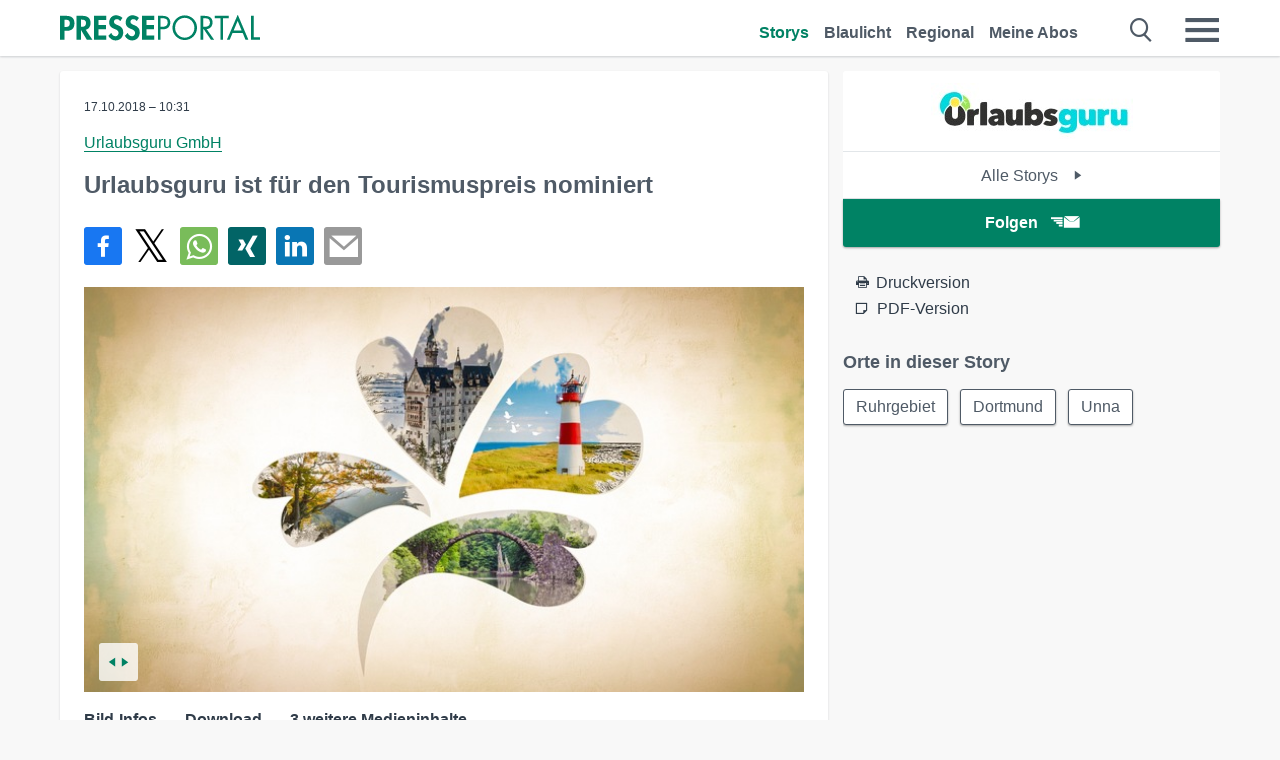

--- FILE ---
content_type: text/html; charset=utf-8
request_url: https://www.presseportal.de/pm/115697/4090271
body_size: 16042
content:
<!DOCTYPE html><html class="no-js" lang="de"><head><meta charset="utf-8"><title>Urlaubsguru ist für den Tourismuspreis nominiert | Presseportal</title><link rel="preconnect" href="https://cdn.opencmp.net"><link rel="preload" as="font" href="/assets/fonts/newsaktuellIcons-Roman.woff?v=5" crossorigin><link rel='preload' href='https://data-1a8175bc05.presseportal.de/iomm/latest/manager/base/es6/bundle.js' as='script' id='IOMmBundle' crossorigin><link rel='preload' href='https://data-1a8175bc05.presseportal.de/iomm/latest/bootstrap/loader.js' as='script' crossorigin><script type='text/javascript' src="https://data-1a8175bc05.presseportal.de/iomm/latest/bootstrap/loader.js" data-cmp-ab="2" crossorigin></script><meta name="robots" content="index, follow, noarchive, max-image-preview:large" /><meta name="application-name" content="Presseportal" /><meta name="msapplication-TileImage" content="/images/logos/win_de.png" /><meta name="description" content="Urlaubsguru GmbH -  DeutschlandLIebe f&uuml;r den Deutschen Tourismuspreis nominiert Die Rubrik von Urlaubsguru ...✚ Mehr lesen" /><meta name="keywords" content="Bild,Presse,Pressemitteilung,Pressemeldung,Pressemitteilungen" /><meta name="news_keywords" content="Bild" /><meta name="og:site_name" content="presseportal.de" /><meta name="og:url" content="https://www.presseportal.de/pm/115697/4090271" /><meta name="og:title" content="Urlaubsguru ist f&uuml;r den Tourismuspreis nominiert" /><meta name="og:description" content="DeutschlandLIebe f&uuml;r den Deutschen Tourismuspreis nominiert Die Rubrik von Urlaubsguru geh&ouml;rt zu den f&uuml;nf Nominierten von 2018 Holzwickede. Gro&szlig;e Ehre f&uuml;r eine noch junge..." /><meta name="og:type" content="article" /><meta name="twitter:card" content="summary" /><meta name="twitter:url" content="https://www.presseportal.de/pm/115697/4090271" /><meta name="twitter:title" content="Urlaubsguru ist f&uuml;r den Tourismuspreis nominiert" /><meta name="twitter:description" content="DeutschlandLIebe f&uuml;r den Deutschen Tourismuspreis nominiert Die Rubrik von Urlaubsguru geh&ouml;rt zu den f&uuml;nf Nominierten von 2018 Holzwickede. Gro&szlig;e Ehre f&uuml;r eine noch junge..." /><meta name="twitter:site" content="@na_presseportal" /><meta name="twitter:image" content="https://cache.pressmailing.net/thumbnail/highlight/383c0f0e-4bc2-41a3-b0aa-0e5e5eba6545/07.jpg?crop=51,0,630,412" /><meta name="twitter:image:src" content="https://cache.pressmailing.net/thumbnail/highlight/383c0f0e-4bc2-41a3-b0aa-0e5e5eba6545/07.jpg?crop=51,0,630,412" /><meta name="og:image" content="https://cache.pressmailing.net/thumbnail/highlight/383c0f0e-4bc2-41a3-b0aa-0e5e5eba6545/07.jpg?crop=51,0,630,412" /><meta property="og:site_name" content="presseportal.de" /><meta property="og:url" content="https://www.presseportal.de/pm/115697/4090271" /><meta property="og:title" content="Urlaubsguru ist f&uuml;r den Tourismuspreis nominiert" /><meta property="og:description" content="DeutschlandLIebe f&uuml;r den Deutschen Tourismuspreis nominiert Die Rubrik von Urlaubsguru geh&ouml;rt zu den f&uuml;nf Nominierten von 2018 Holzwickede. Gro&szlig;e Ehre f&uuml;r eine noch junge..." /><meta property="og:type" content="article" /><meta property="og:image:width" content="630" /><meta property="og:image:height" content="412" /><meta property="og:image" content="https://cache.pressmailing.net/thumbnail/highlight/383c0f0e-4bc2-41a3-b0aa-0e5e5eba6545/07.jpg?crop=51,0,630,412" /><meta property="fb:pages" content="316511985098307,150532168828986" /><link rel="canonical" href="https://www.presseportal.de/pm/115697/4090271"><link rel="preconnect" href="https://cache.pressmailing.net"><link rel="image_src" href="https://cache.pressmailing.net/thumbnail/highlight/383c0f0e-4bc2-41a3-b0aa-0e5e5eba6545/07.jpg?crop=51,0,630,412"><link rel="alternate" type="application/rss+xml" title="Presseportal RSS-Feed" href="https://www.presseportal.de/rss/presseportal.rss2?langid=1" ><link rel="alternate" type="application/rss+xml" title="Urlaubsguru GmbH newsroom als RSS-Feed" href="https://www.presseportal.de/rss/pm_115697.rss2?langid=1" ><link rel="apple-touch-icon" href="/images/logos/logo-de-2019-250.png?1" /><link rel="shortcut icon" href="/assets/img/favicons/de.png?4" type="image/ico" /><link rel="preload" href="https://cache.pressmailing.net/thumbnail/highlight/383c0f0e-4bc2-41a3-b0aa-0e5e5eba6545/07.jpg" as="image" crossorigin />            

<style>.async-hide { opacity: 0 !important} </style><script async type="text/plain" src="https://www.googletagmanager.com/gtag/js?id=G-W2X63P72BD" data-cmp-custom-vendor="1264" data-cmp-script></script><script>var disableStr = 'ga-disable-' + 'UA-1010397-5';if (document.cookie.indexOf(disableStr + '=true') > -1) {window[disableStr] = true;}function gaOptout() {document.cookie = disableStr + '=true; expires=Thu, 31 Dec 2099 23:59:59 UTC; path=/';window[disableStr] = true;}window.dataLayer = window.dataLayer || [];function gtag(){dataLayer.push(arguments);}gtag('js', new Date());gtag('config', 'G-W2X63P72BD', { 'storage': 'none', 'clientId': 'pp01c2ee3fd08de02fd135a1033b965837', 'anonymize_ip': true, 'page_location': '/pm/wc/115697/4090271' });class PPLog {#prefix = '';constructor(prefix) {this.#prefix = prefix || '';if(this.#prefix) {this.#prefix = '('+this.#prefix+') ';}this.log('init');}log(text) {}};var ppapp = {debug: false,isMobile: false,tld: 'de',root: 'https://www.presseportal.de/',lang: 'de',isIos: (navigator.platform === 'iPhone'),nacc: '',render: '',dn: 'http://www.presseportal.de'},require = {urlArgs: '0688c0f'};document.onreadystatechange = function () {if (document.readyState === "interactive") {ppapp.isMobile = document.getElementsByTagName('body')[0].className.indexOf('is-mobile') !== -1;if(ppapp.isIos) {var pp_bodyclass = document.getElementsByTagName('body')[0].className;document.getElementsByTagName('body')[0].className = pp_bodyclass + ' is-ios';}}};if (window.adgroupid == undefined) {window.adgroupid = Math.round(Math.random() * 1000);}</script><script async type="text/javascript" src="https://cdn.opencmp.net/tcf-v2/cmp-stub-latest.js" id="open-cmp-stub"  data-domain="presseportal.de"></script>
    <link rel="stylesheet" href="/assets/css/story-de.css?0688c0f">

<!-- portal6 --><meta name="viewport" content="width=device-width, initial-scale=1">
    
    <script data-main="/assets/js/page-story-attachments" src="/assets/js/libs/requirejs/require-min.js?0688c0f" defer></script>
    <style>
    /* For desktop */
    @media (min-width: 721px) {
      .earthday {
        background-image: url('assets/img/PP-Restbudget-Banner_Desktop.jpg');
        background-repeat: no-repeat;
        background-position: center;
        background-size: contain;
        min-height: 150px;
        padding-top:50px;
        margin-top:30px;
        cursor:pointer;
      }
    }

    /* For mobile */
    @media (max-width: 720px) {
      .earthday {
         background-image: url('assets/img/PP-Restbudget-Banner_Mobil.jpg');
         background-repeat: no-repeat;
         background-position: center;
         background-size: contain;
         min-height: 112px;
         padding-top:50px;
         margin-top:30px;
         cursor:pointer;;
      }
    }

    /* For desktop */
        @media (min-width: 721px) {
          .earthday_ch {
            background-image: url('assets/img/PP-Restbudget-Banner_Desktop.jpg');
            background-repeat: no-repeat;
            background-position: center;
            background-size: contain;
            min-height: 150px;
            padding-top:50px;
            margin-top:30px;
            cursor:pointer;
          }
        }

        /* For mobile */
        @media (max-width: 720px) {
          .earthday_ch {
             background-image: url('assets/img/PP-Restbudget-Banner_Mobil.jpg');
             background-repeat: no-repeat;
             background-position: center;
             background-size: contain;
             min-height: 112px;
             padding-top:50px;
             margin-top:30px;
             cursor:pointer;;
          }
        }
    </style>
    <!-- <link rel="stylesheet" href="/assets/css/story-de.css?<?php echo time(); ?>" type="text/css"> -->
</head>
<body class="tld-de"><script type='text/javascript'>IOMm('configure', { st: 'presspor', dn: 'data-1a8175bc05.presseportal.de', mh:5 });IOMm('pageview', { cp: 'de_sonstiges' });</script><script type="application/ld+json">{"@context": "https://schema.org","@type": "Organization","name": "Presseportal.de","url": "https://www.presseportal.de","logo": {"@type": "ImageObject","url": "https://www.presseportal.de/assets/img/pp-header-logo-de.png","width": 197,"height": 27},"sameAs": ["https://www.facebook.com/presseportal","https://x.com/na_presseportal","https://www.pinterest.de/presseportalna/","https://www.instagram.com/presseportal.de/"]}</script>



        <div class="header" data-nosnippet><div class="section"><div class="row"><div class="col twelve"><header><a class="event-trigger header-logo" href="https://www.presseportal.de/" title="PRESSEPORTAL Startseite" data-category="header-links" data-action="click" data-label="logo" data-callback="link" data-url="https://www.presseportal.de/" ><svg version="1.1" id="Ebene_1" xmlns="http://www.w3.org/2000/svg" xmlns:xlink="http://www.w3.org/1999/xlink" x="0px" y="0px"
     width="204.9px" height="30.5px" viewBox="0 0 204.9 25.9" style="enable-background:new 0 0 204.9 25.9;" xml:space="preserve" role="img" aria-label="PRESSEPORTAL Logo">
    <title>PRESSEPORTAL</title>
    <desc>Presseportal Logo</desc>
    <g>
        <path class="st0" d="M4.7,25.3H0V1.2h6.4c5.1,0,8.4,2,8.4,7.5c0,5.1-2.8,7.6-7.7,7.6H4.7V25.3z M4.7,12.4h1c2.8,0,4.3-0.6,4.3-3.7
		c0-3.1-1.8-3.6-4.4-3.6H4.7V12.4z"/>
        <path class="st0" d="M33.2,25.3h-5.7l-5.9-9.7h-0.1v9.7h-4.7V1.2h6.4c4.8,0,8.1,2.1,8.1,7.3c0,3.1-1.7,6.1-4.9,6.7L33.2,25.3z
		 M21.6,12.3h0.6c2.6,0,4.4-0.8,4.4-3.7c0-3-1.9-3.6-4.4-3.6h-0.6V12.3z"/>
        <path class="st0" d="M39.5,5.2v5.3h7.5v4.1h-7.5v6.5h7.8v4.1H34.8V1.2h12.5v4.1H39.5z"/>
        <path class="st0" d="M61.7,6.5c-0.9-1.2-2-2-3.6-2c-1.5,0-2.9,1.2-2.9,2.7c0,4.1,9.6,2.4,9.6,10.5c0,4.8-3,8.3-7.9,8.3
		c-3.3,0-5.8-1.9-7.4-4.7l3-3c0.6,1.9,2.3,3.5,4.4,3.5c1.9,0,3.1-1.6,3.1-3.5c0-2.5-2.3-3.2-4.2-3.9c-3.1-1.3-5.4-2.8-5.4-6.6
		c0-4,3-7.2,7-7.2c2.1,0,5.1,1.1,6.6,2.7L61.7,6.5z"/>
        <path class="st0" d="M78.6,6.5c-0.9-1.2-2-2-3.6-2c-1.5,0-2.9,1.2-2.9,2.7c0,4.1,9.6,2.4,9.6,10.5c0,4.8-3,8.3-7.9,8.3
		c-3.3,0-5.8-1.9-7.4-4.7l3-3c0.6,1.9,2.3,3.5,4.4,3.5c1.9,0,3.1-1.6,3.1-3.5c0-2.5-2.3-3.2-4.2-3.9c-3.1-1.3-5.4-2.8-5.4-6.6
		c0-4,3-7.2,7-7.2c2.1,0,5.1,1.1,6.6,2.7L78.6,6.5z"/>
        <path class="st0" d="M88.7,5.2v5.3h7.5v4.1h-7.5v6.5h7.8v4.1H84V1.2h12.5v4.1H88.7z"/>
        <path class="st0" d="M103,25.3h-2.7V1.2h4c2.1,0,4.2,0.1,6,1.3c1.8,1.2,2.7,3.4,2.7,5.5c0,2-0.8,3.9-2.3,5.2
		c-1.6,1.3-3.7,1.6-5.7,1.6h-2V25.3z M103,12.2h1.8c3,0,5.5-0.9,5.5-4.4c0-3.9-3.2-4.2-6.3-4.2h-1V12.2z"/>
        <path class="st0" d="M140.4,13.2c0,6.9-5.7,12.4-12.6,12.4s-12.6-5.5-12.6-12.4c0-6.9,5.7-12.5,12.6-12.5S140.4,6.3,140.4,13.2z
		 M117.9,13.2c0,5.4,4.4,10,9.9,10s9.9-4.5,9.9-10c0-5.5-4.4-10-9.9-10S117.9,7.7,117.9,13.2z"/>
        <path class="st0" d="M146.7,25.3H144V1.2h3.5c4.6,0,8.8,1.2,8.8,6.7c0,3.7-2.3,6.3-6,6.7l7.7,10.8h-3.3l-7.3-10.6h-0.7V25.3z
		 M146.7,12.3h0.8c3,0,6.1-0.6,6.1-4.3c0-4-2.9-4.4-6.1-4.4h-0.8V12.3z"/>
        <path class="st0" d="M167.1,25.3h-2.7V3.6h-5.8V1.2H173v2.5h-5.9V25.3z"/>
        <path class="st0" d="M176.8,18.4l-2.9,6.8H171L182.1,0L193,25.3h-3l-2.8-6.8H176.8z M182,6.3l-4.1,9.7h8.2L182,6.3z"/>
        <path class="st0" d="M198.3,22.8h6.7v2.5h-9.3V1.2h2.7V22.8z"/>
    </g>
</svg>
</a><a class="event-trigger header-icon" href="https://www.presseportal.de/" title="PRESSEPORTAL Startseite" data-category="header-links" data-action="click" data-label="logo" data-callback="link" data-url="https://www.presseportal.de/" ><svg viewBox="0 0 220 220" height="38px" version="1.1" xmlns="http://www.w3.org/2000/svg" xmlns:xlink="http://www.w3.org/1999/xlink" xml:space="preserve" xmlns:serif="http://www.serif.com/" style="fill-rule:evenodd;clip-rule:evenodd;stroke-linejoin:round;stroke-miterlimit:1.41421;" role="img" aria-label="PRESSEPORTAL Logo">
    <title>PRESSEPORTAL</title>
    <desc>Presseportal Logo</desc>
    <g>
        <path d="M218.833,204.033c0,8.718 -7.067,15.784 -15.784,15.784l-187.265,0c-8.718,0 -15.784,-7.066 -15.784,-15.784l0,-187.264c0,-8.718 7.066,-15.785 15.784,-15.785l187.265,0c8.717,0 15.784,7.067 15.784,15.785l0,187.264Z" style="fill:#fff;fill-rule:nonzero;"/>
        <path class="st0" d="M197.604,108.684c0,48.894 -39.637,88.531 -88.531,88.531c-48.895,0 -88.532,-39.637 -88.532,-88.531c0,-48.894 39.637,-88.531 88.532,-88.531c48.894,0 88.531,39.637 88.531,88.531Z"/>
        <path d="M104.915,116.997l6.054,0c17.547,0 27.031,-3.833 27.031,-23.597c0,-19.567 -11.301,-22.39 -27.838,-22.39l-5.247,0l0,45.987Zm0,81.489l-29.649,0l0,-152.087l40.341,0c31.87,0 52.647,12.708 52.647,47.199c0,32.27 -17.547,48.006 -48.616,48.006l-14.723,0l0,56.882Z" style="fill:#fff;fill-rule:nonzero;"/>
    </g>
</svg></a><div class="header-link-mobile-icons away"><ul class="link-list"><li><a href="https://www.presseportal.de/" id="icon-storys" class="event-trigger  active burgermenu-main" title="Storys" data-category="header-link" data-action="click" data-label="icon-storys" data-callback="link" data-url="https://www.presseportal.de/"><span  aria-hidden="true" data-icon="&#xe243;"></span></a></li><li><a href="https://www.presseportal.de/blaulicht/" id="icon-blaulicht" class="event-trigger  burgermenu-main" title="Blaulicht" data-category="header-links" data-action="click" data-label="icon-blaulicht" data-callback="link" data-url="https://www.presseportal.de/blaulicht/"><span  aria-hidden="true" data-icon="&#xe246;"></span></a></li><li><a href="https://www.presseportal.de/regional" id="icon-regional" class="event-trigger burgermenu-main " title="Regional" data-category="header-links" data-action="click" data-label="icon-regional" data-callback="link" data-url="https://www.presseportal.de/regional"><span  aria-hidden="true" data-icon="&#xe245;"></span></a></li><li><a href="https://www.presseportal.de/abo/" id="icon-abo" title="Meine Abos" class="event-trigger burgermenu-main " data-category="header-links" data-action="click" data-label="icon-abo" data-callback="link" data-url="https://www.presseportal.de/abo/"><span  aria-hidden="true" data-icon="&#xe244;"></span></a></li></ul></div><input type="checkbox" id="navigation-mobile_search_new" class="navigation-mobile_search_new invisible navigation-search-checkbox"><input type="checkbox" id="navigation-mobile_checkbox_new" class="navigation-mobile_checkbox_new invisible"><label class="navigation-mobile navigation-mobile-menu" for="navigation-mobile_checkbox_new" aria-label="Menü öffnen" aria-hidden="false"><span  aria-hidden="true" data-icon="&#xe220;"></span></label><label class="navigation-mobile navigation-mobile_label_search " for="navigation-mobile_search_new" aria-label="Suche öffnen" aria-hidden="false"><span  aria-hidden="true" data-icon="&#xe000;"></span></label><nav itemscope itemtype="https://schema.org/SiteNavigationElement"><ul class="header-link"><li itemprop="name"><a itemprop="url" href="https://www.presseportal.de/" class="event-trigger  active" title="Storys" data-category="header-links" data-action="click" data-label="menu-storys" data-callback="link" data-url="https://www.presseportal.de/" >Storys</a></li><li itemprop="name"><a itemprop="url" href="https://www.presseportal.de/blaulicht/" class="event-trigger " title="Blaulicht" data-category="header-links" data-action="click" data-label="menu-blaulicht" data-callback="link" data-url="https://www.presseportal.de/blaulicht/">Blaulicht</a></li><li itemprop="name"><a itemprop="url" href="https://www.presseportal.de/regional" title="Regional" class="event-trigger x-margin " data-category="header-links" data-action="click" data-label="menu-regional" data-callback="link" data-url="https://www.presseportal.de/regional">Regional</a></li><li itemprop="name"><a itemprop="url" href="https://www.presseportal.de/abo/" title="Meine Abos" class="event-trigger x-margin " data-category="header-links" data-action="click" data-label="menu-abo" data-callback="link" data-url="https://www.presseportal.de/abo/">Meine Abos</a></li></ul></nav><div class="no-float"></div><div class="searchbar_new"><form name="search" id="header-search" class="header-search" action="/suche/#q#/storys" data-url-ugly="@suche@#q#@storys"><input type="text" name="q" id="q" value="" placeholder="Suche zum Beispiel einen Ort" class="com-replace-placeholder search-on-hover" /><span  class="icon-close" aria-hidden="true" data-icon="&#xe222;"></span></form></div><div class="col twelve header-link-mobile"><div class="col twelve"><ul class="link-list"><li><a href="https://www.presseportal.de/" class="event-trigger  active burgermenu-main" title="Storys" data-category="header-links" data-action="click" data-label="mobile-storys" data-callback="link" data-url="https://www.presseportal.de/">Storys</a></li><li><a href="https://www.presseportal.de/blaulicht/" class="event-trigger  burgermenu-main" title="Blaulicht" data-category="header-links" data-action="click" data-label="mobile-blaulicht" data-callback="link" data-url="https://www.presseportal.de/blaulicht/">Blaulicht</a></li><li><a href="https://www.presseportal.de/regional" class="event-trigger burgermenu-main " title="Regional" data-category="header-links" data-action="click" data-label="mobile-regional" data-callback="link" data-url="https://www.presseportal.de/regional">Regional</a></li><li><a href="https://www.presseportal.de/abo/" title="Meine Abos" class="event-trigger burgermenu-main " data-category="header-links" data-action="click" data-label="mobile-abo" data-callback="link" data-url="https://www.presseportal.de/abo/">Meine Abos</a></li></ul></div></div><div class="burgermenu_new "><div class="header-list"><nav class="col six" itemscope itemtype="https://schema.org/SiteNavigationElement"><div class="twelve"><b class="mtl">Recherche</b></div><div class="six float-l"><ul class="link-list"><li itemprop="name"><a itemprop="url" href="https://www.presseportal.de/pressemitteilungen" class="burgermenu-main event-trigger" title="Alle Storys" data-category="header-links" data-action="click" data-label="burgermenu-alle-meldungen" data-callback="link" data-url="https://www.presseportal.de/pressemitteilungen">Alle Storys</a></li><li itemprop="name"><a itemprop="url" href="https://www.presseportal.de/trending" class="burgermenu-main event-trigger" title="Beliebte Storys" data-category="header-links" data-action="click" data-label="burgermenu-trending" data-callback="link" data-url="https://www.presseportal.de/trending">Beliebte Storys</a></li></ul></div><div class="six float-l"><ul class="link-list"><li itemprop="name"><a itemprop="url" href="https://www.presseportal.de/katalog" class="burgermenu-main event-trigger" title="Newsrooms A-Z" data-category="header-links" data-action="click" data-label="burgermenu-newsroomsaz" data-callback="link" data-url="https://www.presseportal.de/katalog">Newsrooms A-Z</a></li><li itemprop="name"><a itemprop="url" href="https://www.presseportal.de/blaulicht/dienststellen" class="burgermenu-main event-trigger" title="Alle Dienststellen" data-category="header-links" data-action="click" data-label="burgermenu-dienststellen" data-callback="link" data-url="https://www.presseportal.de/blaulicht/dienststellen">Alle Dienststellen</a></li></ul></div></nav><nav class="col six" itemscope itemtype="https://schema.org/SiteNavigationElement"><div class="twelve"><b class="mtl">Info</b></div><div class="twelve"><ul class="link-list"><li class="twelve"><ul><li itemprop="name"><a itemprop="url" href="https://www.presseportal.de/about" class="burgermenu-main" title="&uuml;ber Presseportal.de">&uuml;ber Presseportal.de</a></li><li itemprop="name"><a itemprop="url" href="https://www.newsaktuell.de/anmelden" class="event-trigger burgermenu-main" data-category="header-links" data-action="click" data-label="meldung_einstellen" data-callback="link" data-url="https://www.newsaktuell.de/anmelden" title="Story/Meldung einstellen">Story/Meldung einstellen</a></li></ul></li></ul></div></nav></div><nav class="header-list" itemscope itemtype="https://schema.org/SiteNavigationElement"><div class="col twelve"><b class="mtl">Themen</b></div><div class="header-topics-desktop mbxl"><div class="col three"><ul><li itemprop="name"><a itemprop="url" href="https://www.presseportal.de/t/auto-verkehr" class="event-trigger burgermenu-category " data-category="header-links" data-action="click" data-label="topic-desktop" data-callback="link" data-url="https://www.presseportal.de/t/auto-verkehr">Auto / Verkehr</a></li><li itemprop="name"><a itemprop="url" href="https://www.presseportal.de/t/bau-immobilien" class="event-trigger burgermenu-category " data-category="header-links" data-action="click" data-label="topic-desktop" data-callback="link" data-url="https://www.presseportal.de/t/bau-immobilien">Bau / Immobilien</a></li><li itemprop="name"><a itemprop="url" href="https://www.presseportal.de/t/fashion-beauty" class="event-trigger burgermenu-category " data-category="header-links" data-action="click" data-label="topic-desktop" data-callback="link" data-url="https://www.presseportal.de/t/fashion-beauty">Fashion / Beauty</a></li><li itemprop="name"><a itemprop="url" href="https://www.presseportal.de/t/finanzen" class="event-trigger burgermenu-category " data-category="header-links" data-action="click" data-label="topic-desktop" data-callback="link" data-url="https://www.presseportal.de/t/finanzen">Finanzen</a></li><li itemprop="name"><a itemprop="url" href="https://www.presseportal.de/t/gesundheit-medizin" class="event-trigger burgermenu-category " data-category="header-links" data-action="click" data-label="topic-desktop" data-callback="link" data-url="https://www.presseportal.de/t/gesundheit-medizin">Gesundheit / Medizin</a></li></ul></div><div class="col three"><ul><li itemprop="name"><a itemprop="url" href="https://www.presseportal.de/t/handel" class="event-trigger burgermenu-category " data-category="header-links" data-action="click" data-label="topic-desktop" data-callback="link" data-url="https://www.presseportal.de/t/handel">Handel</a></li><li itemprop="name"><a itemprop="url" href="https://www.presseportal.de/t/medien-kultur" class="event-trigger burgermenu-category " data-category="header-links" data-action="click" data-label="topic-desktop" data-callback="link" data-url="https://www.presseportal.de/t/medien-kultur">Medien / Kultur</a></li><li itemprop="name"><a itemprop="url" href="https://www.presseportal.de/t/netzwelt" class="event-trigger burgermenu-category " data-category="header-links" data-action="click" data-label="topic-desktop" data-callback="link" data-url="https://www.presseportal.de/t/netzwelt">Netzwelt</a></li><li itemprop="name"><a itemprop="url" href="https://www.presseportal.de/t/panorama" class="event-trigger burgermenu-category " data-category="header-links" data-action="click" data-label="topic-desktop" data-callback="link" data-url="https://www.presseportal.de/t/panorama">Panorama</a></li><li itemprop="name"><a itemprop="url" href="https://www.presseportal.de/t/people" class="event-trigger burgermenu-category " data-category="header-links" data-action="click" data-label="topic-desktop" data-callback="link" data-url="https://www.presseportal.de/t/people">People</a></li></ul></div><div class="col three"><ul><li itemprop="name"><a itemprop="url" href="https://www.presseportal.de/t/politik" class="event-trigger burgermenu-category " data-category="header-links" data-action="click" data-label="topic-desktop" data-callback="link" data-url="https://www.presseportal.de/t/politik">Politik</a></li><li itemprop="name"><a itemprop="url" href="https://www.presseportal.de/t/presseschau" class="event-trigger burgermenu-category " data-category="header-links" data-action="click" data-label="topic-desktop" data-callback="link" data-url="https://www.presseportal.de/t/presseschau">Presseschau</a></li><li itemprop="name"><a itemprop="url" href="https://www.presseportal.de/t/soziales" class="event-trigger burgermenu-category " data-category="header-links" data-action="click" data-label="topic-desktop" data-callback="link" data-url="https://www.presseportal.de/t/soziales">Soziales</a></li><li itemprop="name"><a itemprop="url" href="https://www.presseportal.de/t/sport" class="event-trigger burgermenu-category " data-category="header-links" data-action="click" data-label="topic-desktop" data-callback="link" data-url="https://www.presseportal.de/t/sport">Sport</a></li><li itemprop="name"><a itemprop="url" href="https://www.presseportal.de/t/tourismus-urlaub" class="event-trigger burgermenu-category " data-category="header-links" data-action="click" data-label="topic-desktop" data-callback="link" data-url="https://www.presseportal.de/t/tourismus-urlaub">Tourismus / Urlaub</a></li></ul></div><div class="col three"><ul><li itemprop="name"><a itemprop="url" href="https://www.presseportal.de/t/umwelt" class="event-trigger burgermenu-category " data-category="header-links" data-action="click" data-label="topic-desktop" data-callback="link" data-url="https://www.presseportal.de/t/umwelt">Umwelt</a></li><li itemprop="name"><a itemprop="url" href="https://www.presseportal.de/t/wirtschaft" class="event-trigger burgermenu-category " data-category="header-links" data-action="click" data-label="topic-desktop" data-callback="link" data-url="https://www.presseportal.de/t/wirtschaft">Wirtschaft</a></li><li itemprop="name"><a itemprop="url" href="https://www.presseportal.de/t/wissen-bildung" class="event-trigger burgermenu-category " data-category="header-links" data-action="click" data-label="topic-desktop" data-callback="link" data-url="https://www.presseportal.de/t/wissen-bildung">Wissen / Bildung</a></li><li>&nbsp;</li><li itemprop="name"><a itemprop="url" class="event-trigger" href="https://www.presseportal.de/st/" title="mehr Themen" data-category="header-links" data-action="click" data-label="moretopics-desktop" data-callback="link" data-url="https://www.presseportal.de/st/">mehr Themen <span  aria-hidden="true" data-icon="&#xe015;"></span></a></li></ul></div></div><div class="header-topics-mobile"><div class="col half-width"><ul><li itemprop="name"><a itemprop="url" href="https://www.presseportal.de/t/auto-verkehr" class="event-trigger burgermenu-category " data-category="header-links" data-action="click" data-label="topic-mobile" data-callback="link" data-url="https://www.presseportal.de/t/auto-verkehr">Auto / Verkehr</a></li><li itemprop="name"><a itemprop="url" href="https://www.presseportal.de/t/bau-immobilien" class="event-trigger burgermenu-category " data-category="header-links" data-action="click" data-label="topic-mobile" data-callback="link" data-url="https://www.presseportal.de/t/bau-immobilien">Bau / Immobilien</a></li><li itemprop="name"><a itemprop="url" href="https://www.presseportal.de/t/fashion-beauty" class="event-trigger burgermenu-category " data-category="header-links" data-action="click" data-label="topic-mobile" data-callback="link" data-url="https://www.presseportal.de/t/fashion-beauty">Fashion / Beauty</a></li><li itemprop="name"><a itemprop="url" href="https://www.presseportal.de/t/finanzen" class="event-trigger burgermenu-category " data-category="header-links" data-action="click" data-label="topic-mobile" data-callback="link" data-url="https://www.presseportal.de/t/finanzen">Finanzen</a></li><li itemprop="name"><a itemprop="url" href="https://www.presseportal.de/t/gesundheit-medizin" class="event-trigger burgermenu-category " data-category="header-links" data-action="click" data-label="topic-mobile" data-callback="link" data-url="https://www.presseportal.de/t/gesundheit-medizin">Gesundheit / Medizin</a></li><li itemprop="name"><a itemprop="url" href="https://www.presseportal.de/t/handel" class="event-trigger burgermenu-category " data-category="header-links" data-action="click" data-label="topic-mobile" data-callback="link" data-url="https://www.presseportal.de/t/handel">Handel</a></li><li itemprop="name"><a itemprop="url" href="https://www.presseportal.de/t/medien-kultur" class="event-trigger burgermenu-category " data-category="header-links" data-action="click" data-label="topic-mobile" data-callback="link" data-url="https://www.presseportal.de/t/medien-kultur">Medien / Kultur</a></li><li itemprop="name"><a itemprop="url" href="https://www.presseportal.de/t/netzwelt" class="event-trigger burgermenu-category " data-category="header-links" data-action="click" data-label="topic-mobile" data-callback="link" data-url="https://www.presseportal.de/t/netzwelt">Netzwelt</a></li><li itemprop="name"><a itemprop="url" href="https://www.presseportal.de/t/panorama" class="event-trigger burgermenu-category " data-category="header-links" data-action="click" data-label="topic-mobile" data-callback="link" data-url="https://www.presseportal.de/t/panorama">Panorama</a></li></ul></div><div class="col half-width"><ul><li itemprop="name"><a itemprop="url" href="https://www.presseportal.de/t/people" class="event-trigger burgermenu-category " data-category="header-links" data-action="click" data-label="topic-mobile" data-callback="link" data-url="https://www.presseportal.de/t/people">People</a></li><li itemprop="name"><a itemprop="url" href="https://www.presseportal.de/t/politik" class="event-trigger burgermenu-category " data-category="header-links" data-action="click" data-label="topic-mobile" data-callback="link" data-url="https://www.presseportal.de/t/politik">Politik</a></li><li itemprop="name"><a itemprop="url" href="https://www.presseportal.de/t/presseschau" class="event-trigger burgermenu-category " data-category="header-links" data-action="click" data-label="topic-mobile" data-callback="link" data-url="https://www.presseportal.de/t/presseschau">Presseschau</a></li><li itemprop="name"><a itemprop="url" href="https://www.presseportal.de/t/soziales" class="event-trigger burgermenu-category " data-category="header-links" data-action="click" data-label="topic-mobile" data-callback="link" data-url="https://www.presseportal.de/t/soziales">Soziales</a></li><li itemprop="name"><a itemprop="url" href="https://www.presseportal.de/t/sport" class="event-trigger burgermenu-category " data-category="header-links" data-action="click" data-label="topic-mobile" data-callback="link" data-url="https://www.presseportal.de/t/sport">Sport</a></li><li itemprop="name"><a itemprop="url" href="https://www.presseportal.de/t/tourismus-urlaub" class="event-trigger burgermenu-category " data-category="header-links" data-action="click" data-label="topic-mobile" data-callback="link" data-url="https://www.presseportal.de/t/tourismus-urlaub">Tourismus / Urlaub</a></li><li itemprop="name"><a itemprop="url" href="https://www.presseportal.de/t/umwelt" class="event-trigger burgermenu-category " data-category="header-links" data-action="click" data-label="topic-mobile" data-callback="link" data-url="https://www.presseportal.de/t/umwelt">Umwelt</a></li><li itemprop="name"><a itemprop="url" href="https://www.presseportal.de/t/wirtschaft" class="event-trigger burgermenu-category " data-category="header-links" data-action="click" data-label="topic-mobile" data-callback="link" data-url="https://www.presseportal.de/t/wirtschaft">Wirtschaft</a></li><li itemprop="name"><a itemprop="url" href="https://www.presseportal.de/t/wissen-bildung" class="event-trigger burgermenu-category " data-category="header-links" data-action="click" data-label="topic-mobile" data-callback="link" data-url="https://www.presseportal.de/t/wissen-bildung">Wissen / Bildung</a></li></ul></div><div class="col half-width"><ul></ul></div></div></nav><p class="col twelve burgermenu-more"><a class="event-trigger" href="https://www.presseportal.de/st/" title="mehr Themen" data-category="header-links" data-action="click" data-label="moretopics-mobil" data-callback="link" data-url="https://www.presseportal.de/st/">mehr Themen <span  aria-hidden="true" data-icon="&#xe015;"></span></a></p><nav class="col six mbm" itemscope itemtype="https://schema.org/SiteNavigationElement"><b>Land/Sprache</b><ul class="link-list"><li itemprop="name"><a itemprop="url" href="https://www.presseportal.de/" class="event-trigger active" data-category="header-links" data-action="click" data-label="lang-dehttps://www.presseportal.de/" data-callback="link" data-url="https://www.presseportal.de/">Deutsch</a></li><li itemprop="name"><a itemprop="url" href="https://www.presseportal.de/en/" class="event-trigger" data-category="header-links" data-action="click" data-label="lang-/en/" data-callback="link" data-url="/en/">English</a></li><li itemprop="name"><a itemprop="url" href="https://www.presseportal.ch/de/" class="event-trigger" data-category="header-links" data-action="click" data-label="lang-ch/de/" data-callback="link" data-url="https://www.presseportal.ch/de/">Schweiz</a></li></ul></nav><div class="col six header-apps"><b>Die Presseportal-App</b><a href="https://play.google.com/store/apps/details?id=com.newsaktuell.presseportal" class="logo-market-app event-trigger" data-category="appstorelink" data-action="click" data-label="burgermenu-android" data-callback="link" data-url="https://play.google.com/store/apps/details?id=com.newsaktuell.presseportal"><img  src="/assets/img/badges/google-play-badge-de.png" loading="lazy" alt="Google Play" width="136" height="40" /></a><a href="https://itunes.apple.com/us/app/presseportal/id383873817" class="logo-market-app event-trigger" data-category="appstorelink" data-action="click" data-label="burgermenu-ios" data-callback="link" data-url="https://itunes.apple.com/us/app/presseportal/id383873817"><img  src="/assets/img/badges/badge-app-store-de.png" loading="lazy" alt="App Store" width="135" height="40" /></a></div><div class="no-float"></div></div></header></div></div></div></div>




<main>


    <div class="section">

        
        <div class="row sticky-row">
            <div class="col twelve story-linkbox-top">
                <div class="story-linkbox-newsroom">
  <div class="tac logo">
    <a href="/nr/115697" title="Alle Storys">
      <img src="https://cache.pressmailing.net/thumbnail/small/c1014387-855b-40ca-8fb5-dbc86ed7c3de/logo"
           alt="Alle Storys" title="Urlaubsguru GmbH">
    </a>
  </div>

  <a href="/nr/115697" title="Alle Storys Urlaubsguru GmbH"
     class="to-newsroom bg-white">
    Alle Storys
    <span  aria-hidden="true" data-icon="&#xe015;"></span>
  </a>

  <div class="mod-toggle">
                                        <div class="alert-area "><a href="#" class="btn btn-full-width cta event-trigger " data-action="openform-story-click" data-category="newsroom-abo" data-label="115697">Folgen<span  class="alert-button-icon" aria-hidden="true" data-icon="&#xe225;"></span></a><script>
    ppapp.labels = ppapp.labels || {};
    ppapp.labels.tx_abo_headline = 'Abonnieren';
    </script><div id="alert-form" class="ui-overlay alert-form" ><div class="ui-overlay-inner"><div class="ui-overlay-content"><div class="ui-overlay-subtitle">Keine Story von Urlaubsguru GmbH mehr verpassen.</div><form action="https://www.presseportal.de/alert/index.htx?mode=new" method="POST" name="sendmail"><input type="hidden" name="data" value="115697"/><input type="hidden" name="storiesLang" value="de"/><input type="hidden" name="type" value="newsroom"/><script>
                         ppapp.labels = ppapp.labels || {};
                         ppapp.labels.error_mail = 'Bitte geben Sie eine g&uuml;ltige E-Mail-Adresse an.';
                         ppapp.labels.error_connect = '';
                         ppapp.labels.push_mail = '';
                     </script><input type="text" id="email" name="email" class="alert-plain-input com-replace-placeholder alert-box-email" value="" placeholder="Ihre E-Mail-Adresse"  /><div class="cf"><input type="button" class="btn alert-button alert-box-button event-trigger" value="Jetzt folgen" data-category="newsroom-abo" data-action="story-click" data-label="115697" /></div><div class="alert-form-info"><a class="alert-form-info-link" href="/abo#info" target="_blank">Warum muss ich meine Email-Adresse eingeben?</a></div></form></div></div></div></div>
        </div>

  <div class="no-float"></div>
</div>


            </div>

            <article class="col eight story mbs">
                <div class="card" lang="de">
                    <p class="date"><time datetime="2018-10-17 10:31:43">17.10.2018 &ndash; 10:31</time></p>
                    <p class="customer">
                        <a class="story-customer" title="weiter zum newsroom von Urlaubsguru GmbH" href="/nr/115697">Urlaubsguru GmbH</a>
                    </p>
                    <h1>Urlaubsguru ist f&uuml;r den Tourismuspreis nominiert</h1>

                    <div class="story-sharing story-sharing-items action-toolbar">
                                        <a href="https://www.facebook.com/sharer.php?u=https%3A%2F%2Fwww.presseportal.de%2Fpm%2F115697%2F4090271%2F%3Futm_source%3Dfacebook%26utm_medium%3Dsocial" class="is-default story-sharing-facebook event-trigger" title="Teilen &uuml;ber Facebook"  data-event="sharing"
           data-category="sharing" data-action="click" data-label="facebook" data-url="https://www.facebook.com/sharer.php?u=https%3A%2F%2Fwww.presseportal.de%2Fpm%2F115697%2F4090271%2F%3Futm_source%3Dfacebook%26utm_medium%3Dsocial" data-callback="popup" aria-label="Teilen &uuml;ber Facebook">
            <span  aria-hidden="true" data-icon="&#xe224;"></span>
        </a>
                                        <a href="https://twitter.com/intent/tweet?text=Urlaubsguru%20ist%20f%C3%BCr%20den%20Tourismuspreis%20nominiert&url=https%3A%2F%2Fwww.presseportal.de%2Fpm%2F115697%2F4090271%2F%3Futm_source%3Dtwitter%26utm_medium%3Dsocial&hashtags=ots&lang=de" class="is-default story-sharing-x event-trigger" title="Teilen &uuml;ber X"  style="color:black;font-size:45px"  data-event="sharing"
           data-category="sharing" data-action="click" data-label="x" data-url="https://twitter.com/intent/tweet?text=Urlaubsguru%20ist%20f%C3%BCr%20den%20Tourismuspreis%20nominiert&url=https%3A%2F%2Fwww.presseportal.de%2Fpm%2F115697%2F4090271%2F%3Futm_source%3Dtwitter%26utm_medium%3Dsocial&hashtags=ots&lang=de" data-callback="popup" aria-label="Teilen &uuml;ber X">
            <span  aria-hidden="true" data-icon="&#120143;"></span>
        </a>
                                        <a href="https://web.whatsapp.com/send?text=Urlaubsguru%20ist%20f%C3%BCr%20den%20Tourismuspreis%20nominiert%0A%0Ahttps%3A%2F%2Fwww.presseportal.de%2Fpm%2F115697%2F4090271%2F%3Futm_source%3Dwhatsapp%26utm_medium%3Dsocial" class="is-default story-sharing-whatsapp event-trigger" title="Teilen &uuml;ber WhatsApp"  data-event="sharing"
           data-category="sharing" data-action="click" data-label="whatsapp" data-url="https://web.whatsapp.com/send?text=Urlaubsguru%20ist%20f%C3%BCr%20den%20Tourismuspreis%20nominiert%0A%0Ahttps%3A%2F%2Fwww.presseportal.de%2Fpm%2F115697%2F4090271%2F%3Futm_source%3Dwhatsapp%26utm_medium%3Dsocial" data-callback="popup" aria-label="Teilen &uuml;ber WhatsApp">
            <span  aria-hidden="true" data-icon="&#xe221;"></span>
        </a>
                                        <a href="https://www.xing.com/app/user?op=share;url=https%3A%2F%2Fwww.presseportal.de%2Fpm%2F115697%2F4090271%2F%3Futm_source%3Dxing%26utm_medium%3Dsocial" class="is-default story-sharing-xing event-trigger" title="Teilen &uuml;ber Xing"  data-event="sharing"
           data-category="sharing" data-action="click" data-label="xing" data-url="https://www.xing.com/app/user?op=share;url=https%3A%2F%2Fwww.presseportal.de%2Fpm%2F115697%2F4090271%2F%3Futm_source%3Dxing%26utm_medium%3Dsocial" data-callback="popup" aria-label="Teilen &uuml;ber Xing">
            <span  aria-hidden="true" data-icon="&#xe205;"></span>
        </a>
                                        <a href="https://www.linkedin.com/shareArticle?mini=true&url=https%3A%2F%2Fwww.presseportal.de%2Fpm%2F115697%2F4090271%2F%3Futm_source%3Dlinkedin%26utm_medium%3Dsocial&title=Urlaubsguru+ist+f%C3%BCr+den+Tourismuspreis+nominiert" class="is-default story-sharing-linkedin event-trigger" title="Teilen &uuml;ber linkedin"  data-event="sharing"
           data-category="sharing" data-action="click" data-label="linkedin" data-url="https://www.linkedin.com/shareArticle?mini=true&url=https%3A%2F%2Fwww.presseportal.de%2Fpm%2F115697%2F4090271%2F%3Futm_source%3Dlinkedin%26utm_medium%3Dsocial&title=Urlaubsguru+ist+f%C3%BCr+den+Tourismuspreis+nominiert" data-callback="popup" aria-label="Teilen &uuml;ber linkedin">
            <span  aria-hidden="true" data-icon="&#xe204;"></span>
        </a>
                                        <a href="mailto:?subject=Urlaubsguru%20ist%20f%C3%BCr%20den%20Tourismuspreis%20nominiert&body=https://www.presseportal.de/pm/115697/4090271" class="is-default story-sharing-mailit event-trigger" title="Senden"  data-event="sharing"
           data-category="sharing" data-action="click" data-label="mailit" data-url="mailto:?subject=Urlaubsguru%20ist%20f%C3%BCr%20den%20Tourismuspreis%20nominiert&body=https://www.presseportal.de/pm/115697/4090271" data-callback="link" aria-label="Senden">
            <span  aria-hidden="true" data-icon="&#xe207;"></span>
        </a>
    </div>
<div class="no-float"></div>

                    








  <div id="story-embed" class="story-attachment"></div>
  <div class="story-media story-media-single" id="attid-5bc6f368410000fb56e09c2e" data-type="bild" data-src="" data-index="0" data-id="5bc6f368410000fb56e09c2e" data-name="07.jpg">
<figure><div class="story-media-item" ><a class="glightbox-pseudo event-trigger"  href="https://cache.pressmailing.net/thumbnail/story_hires/383c0f0e-4bc2-41a3-b0aa-0e5e5eba6545/07.jpg.jpg" data-description=""  data-category="medialightbox" data-action="click" data-label="single" data-value="5bc6f368410000fb56e09c2e"><img height='540' with='720' src='https://cache.pressmailing.net/thumbnail/story_big/383c0f0e-4bc2-41a3-b0aa-0e5e5eba6545/urlaubsguru-ist-f-r-den-tourismuspreis-nominiert' srcset='https://cache.pressmailing.net/thumbnail/story_big/383c0f0e-4bc2-41a3-b0aa-0e5e5eba6545/urlaubsguru-ist-f-r-den-tourismuspreis-nominiert 710w, https://cache.pressmailing.net/thumbnail/story_small/383c0f0e-4bc2-41a3-b0aa-0e5e5eba6545/urlaubsguru-ist-f-r-den-tourismuspreis-nominiert 532w' sizes='(min-width: 1360px) 720px, (min-width: 1000px) 54.71vw, (min-width: 780px) calc(66.5vw - 72px), calc(100vw - 48px)' alt='Urlaubsguru ist für den Tourismuspreis nominiert' class='single'/><div class="media-indicator-wrapper"><div class="media-indicator"><span  aria-hidden="true" data-icon="&#xe014;"></span><span  aria-hidden="true" data-icon="&#xe015;"></span></div></div></a></div>


<div class="media-action" id="media-action" data-id="5bc6f368410000fb56e09c2e-top">
  <ul>
          <li data-url="https://www.presseportal.de/api/image_info.htx?id=5bc6f368410000fb56e09c2e&story_id=4090271&render=html" data-id="5bc6f368410000fb56e09c2e-top" class="media-action-info event-trigger" data-type="image" data-close="schlie&szlig;en" data-category="mediainfo" data-action="click" data-label="bild" data-value="5bc6f368410000fb56e09c2e">
        Bild-Infos
      </li>
              <li data-url="https://www.presseportal.de/download/image/5bc6f368410000fb56e09c2e-07.jpg"
       class="media-action-download event-trigger"
       data-category="mediadownload"
       data-action="click"
       data-label="bild"
                  data-callback="link"
              data-title="Download einer Videodatei"
       data-close="schlie&szlig;en">Download</li>
    
            <li class="mediabox-indicator mediabox-link event-trigger" data-category="mediabox" data-action="click" data-label="bild" data-value="5bc6f368410000fb56e09c2e">3 weitere Medieninhalte</li>
      </ul>

  </div>
</figure></div>
<div id="story-attachment" class="story-attachment"></div>



                    

                    <div class="no-float"></div><div class="mvm tac cta"><a href="https://www.urlaubsguru.de/deutschlandliebe/" class="btn  btn-meldung event-trigger no-child-trigger" target="_blank" rel=”noopener”  data-category="cta-story" data-label="4090271" data-callback="link" data-url = "https://www.urlaubsguru.de/deutschlandliebe/" data-action="click">Zur Homepage</a></div>

                    <p>DeutschlandLIebe für den Deutschen Tourismuspreis nominiert Die Rubrik von Urlaubsguru gehört zu den fünf Nominierten von 2018</p><p>Holzwickede. Große Ehre für eine noch junge Rubrik! Erst im März 2018 ging der Urlaubsguru-Zweig " <a target="_blank" class="uri-ext outbound" rel="nofollow noopener" href="https://www.urlaubsguru.de/deutschlandliebe/">deutschlandLiebe</a> - dem Glück so nah" online, jetzt wurde die Rubrik aus 81 Beiträgen ausgewählt und mit vier anderen Nominierten in die engere Wahl für den Deutschen Tourismuspreis 2018 genommen. Das allein ist schon eine Meldung wert, aber auch die Geschichte hinter dem Projekt ist ungewöhnlich - und zeugt von viel Mut und Kreativität.</p><p>Urlaub im eigenen Land boomt. Kein Wunder, denn Deutschland hat viele schöne Destinationen zu bieten. Das weiß auch Teresa Dieske, die als Online Consultant bei UNIQ für deutschlandLiebe zuständig ist. Sie war es, die diese Rubrik zusammen mit den Urlaubsguru-Gründern Daniel Marx und Daniel Krahn ins Leben rief. Für dieses Projekt gab sie sogar ihren Job als Kurdirektorin von Trassenheide auf Usedom auf. Im Ruhrgebiet wagte sie das neue Experiment deutschlandLiebe.</p><p>Doch wie kam es zu diesem Neuanfang? Rückblick: 2015 gewinnt die damals 26-Jährige den Talentwettbewerb "Top unter 30" beim fvw Kongress. Sie ist auf Usedom die jüngste Kurdirektorin Deutschlands. Bei der Verleihung lernt sie den Urlaubsguru-Gründer Daniel Marx kennen, denn auch er wird ausgezeichnet. Die beiden kommen ins Gespräch, bleiben in Kontakt. Sie überlegen, wie es möglich ist, kleine Urlaubsregionen innerhalb Deutschlands vorzustellen und zu vermarkten. So entsteht die Idee zu deutschlandLiebe, Daniel Marx bietet Dieske an, das Projekt umzusetzen. "Irgendwann musste ich mich entscheiden: Behalte ich meinen sicheren Job auf Usedom oder traue ich mich, diese Idee im fernen Ruhrpott in die Tat umzusetzen", erinnert sich Dieske. Marx schafft es schließlich, sie in sein Unternehmen zu locken - die Lust auf Neues überwog.</p><p>Gemeinsam mit ihrem Freund und ihren Hunden zieht Dieske im Herbst 2017 nach Dortmund. Ein Kontrastprogramm zu Usedom. Doch Dieske ist erstaunt: "Ich war überrascht, wie grün es hier ist!", lobt sie ihre neue Heimat. Dann legt sie los und zieht die Rubrik deutschlandLiebe auf. Im März 2018 geht diese online. Sie möchte ein Forward-Movement initiieren, den Begriff deutschlandLiebe positiv neu besetzen und den Blick auf die vielfältigen Regionen lenken. "Hier gibt es beeindruckende Naturlandschaften, historisch und kulturell bedeutsame Orte kombiniert mit einem hohen Qualitätsanspruch", weiß Dieske.</p><p>Das Projekt nimmt Fahrt auf und sogar die Politik kommt, um sich über die neue Urlaubsguru-Rubrik zu informieren. Die damalige NRW-Ministerin für Heimat, Kommunales, Bau und Gleichstellung Ina Scharrenbach lässt sich Einblicke in Dieskes Arbeit geben.</p><p>Heute ist Dieskes "Baby" also eins von fünf Nominierten für den Tourismuspreis! Der bundesweite Innovationspreis wird seit dem Jahr 2005 verliehen und ist eine der wichtigsten Auszeichnungen der deutschen Tourismusbranche. Und spätestens jetzt ist klar: Mut zahlt sich aus und der Schritt ins Ungewisse war für Teresa Dieske genau richtig.</p><p><b>Über UNIQ GmbH</b></p><p><i>Daniel Krahn und Daniel Marx gründeten im Sommer 2012 Urlaubsguru.de und sind heute Geschäftsführer der UNIQ GmbH, die neben Urlaubsguru und deutschlandLiebe auch die Holidayguru-Seiten in vielen Ländern sowie die Marken FashionFee, Prinz Sportlich, Captain Kreuzfahrt und Mein Haustier betreibt. Mittlerweile arbeiten 200 Mitarbeiter an drei Standorten (Holzwickede, Unna, Wien) für das junge Unternehmen, das noch heute ohne Fremdkapital auskommt und sich weiterhin auf Wachstumskurs befindet.</i></p><p><b>Über den Deutschen Tourismuspreis</b></p><p><i>Mit dem Deutschen Tourismuspreis prämiert der Deutsche Tourismusverband e.V. (DTV) jedes Jahr zukunftsweisende Projekte im Deutschlandtourismus. Eingereicht werden können innovativ, kreativ und professionell umgesetzte Produkte, Serviceangebote, Kommunikations- und Vertriebslösungen, Kooperationsmodelle, Finanzierungskonzepte oder andere Angebote, die frischen Wind in die deutsche Tourismusbranche bringen und bereits erfolgreich am Markt eingeführt wurden. Der bundesweite Innovationspreis wird seit dem Jahr 2005 verliehen und ist eine der wichtigsten Auszeichnungen der deutschen Tourismusbranche.</i></p><pre>WIR BLEIBEN IN KONTAKT
- - - - - - - - - - - - - - - - - - - - - - - - - - - - - - - - - - - -
Nicole Sandra Brückner 
Head of Communications 
E-Mail <a href="mailto: nicole.brueckner@un-iq.de" class="uri-mailto"> nicole.brueckner@un-iq.de</a>
Fon_ 02301 94580771
 
UNIQ GmbH | Rhenus Platz 2 | 59439 Holzwickede
Sitz Holzwickede | Geschäftsführer Daniel Krahn & Daniel Marx
HR Amtsgericht Hamm | RegisterNr HRB 8204
Umsatzsteuer-ID DE295652564</pre><pre>
<b>Weiteres Material zum Download</b>

Dokument:  <a target="_blank" class="uri-ext outbound" rel="nofollow noopener" href="http://cache.pressmailing.net/content/116948f3-47a1-492e-a1f2-6cce68a4ab40/Pressemitteilung_deutschlandLiebe%20nominiert%20f%C3%BCr%20Deutschen%20Tourismuspreis.docx">Pressemitteilung_deutschlandLiebe nominiert für Deutschen </a>
 <a target="_blank" class="uri-ext outbound" rel="nofollow noopener" href="http://cache.pressmailing.net/content/116948f3-47a1-492e-a1f2-6cce68a4ab40/Pressemitteilung_deutschlandLiebe%20nominiert%20f%C3%BCr%20Deutschen%20Tourismuspreis.docx">Tourismuspreis.docx</a></pre>  

                    
                    <div class="no-float"></div>
                </div>

            </article>
            

            
            <div></div>


            <div class="col four float-l stickybox">
                <div class="story-linkbox">
                    <div class="story-linkbox-newsroom">
  <div class="tac logo">
    <a href="/nr/115697" title="Alle Storys">
      <img src="https://cache.pressmailing.net/thumbnail/small/c1014387-855b-40ca-8fb5-dbc86ed7c3de/logo"
           alt="Alle Storys" title="Urlaubsguru GmbH">
    </a>
  </div>

  <a href="/nr/115697" title="Alle Storys Urlaubsguru GmbH"
     class="to-newsroom bg-white">
    Alle Storys
    <span  aria-hidden="true" data-icon="&#xe015;"></span>
  </a>

  <div class="mod-toggle">
                                        <div class="alert-area "><a href="#" class="btn btn-full-width cta event-trigger " data-action="openform-story-click" data-category="newsroom-abo" data-label="115697">Folgen<span  class="alert-button-icon" aria-hidden="true" data-icon="&#xe225;"></span></a><script>
    ppapp.labels = ppapp.labels || {};
    ppapp.labels.tx_abo_headline = 'Abonnieren';
    </script><div id="alert-form" class="ui-overlay alert-form" ><div class="ui-overlay-inner"><div class="ui-overlay-content"><div class="ui-overlay-subtitle">Keine Story von Urlaubsguru GmbH mehr verpassen.</div><form action="https://www.presseportal.de/alert/index.htx?mode=new" method="POST" name="sendmail"><input type="hidden" name="data" value="115697"/><input type="hidden" name="storiesLang" value="de"/><input type="hidden" name="type" value="newsroom"/><script>
                         ppapp.labels = ppapp.labels || {};
                         ppapp.labels.error_mail = 'Bitte geben Sie eine g&uuml;ltige E-Mail-Adresse an.';
                         ppapp.labels.error_connect = '';
                         ppapp.labels.push_mail = '';
                     </script><input type="text" id="email" name="email" class="alert-plain-input com-replace-placeholder alert-box-email" value="" placeholder="Ihre E-Mail-Adresse"  /><div class="cf"><input type="button" class="btn alert-button alert-box-button event-trigger" value="Jetzt folgen" data-category="newsroom-abo" data-action="story-click" data-label="115697" /></div><div class="alert-form-info"><a class="alert-form-info-link" href="/abo#info" target="_blank">Warum muss ich meine Email-Adresse eingeben?</a></div></form></div></div></div></div>
        </div>

  <div class="no-float"></div>
</div>

<div class="story-linkbox-docs">
  <ul>
    <li>
        <span class="no-link event-trigger" data-category="story-version" data-action="click" data-label="print" data-callback="link" data-url="https://www.presseportal.de/print/4090271-print.html" title="Druckversion">
          <span  aria-hidden="true" data-icon="&#xe201;"></span>Druckversion</span></li>
    <li>
         <span class="no-link event-trigger" data-category="story-version" data-action="click" data-label="pdf" data-callback="link" data-url="https://www.presseportal.de/pdf/4090271-download.pdf" title="PDF-Version">
            <span  aria-hidden="true" data-icon="&#xe200;"></span>PDF-Version</span>
    </li>
  </ul>
</div>

                    <div class="thisisnoh h4 mtxl">Orte in dieser Story</div><ul class="tags"><li data-name="viperTag" data-score="0.31020000576973"><h2><a href="/regional/Ruhrgebiet" class="btn event-trigger" rel="tag" data-category="story-tags" data-action="click" data-label="Ruhrgebiet" data-callback="link" data-url="/regional/Ruhrgebiet">Ruhrgebiet</h2></a></li><li data-name="viperTag" data-score="0.25200000405312"><h2><a href="/regional/Dortmund" class="btn event-trigger" rel="tag" data-category="story-tags" data-action="click" data-label="Dortmund" data-callback="link" data-url="/regional/Dortmund">Dortmund</h2></a></li><li data-name="viperTag" data-score="0.21829999983311"><h2><a href="/regional/Unna" class="btn event-trigger" rel="tag" data-category="story-tags" data-action="click" data-label="Unna" data-callback="link" data-url="/regional/Unna">Unna</h2></a></li></ul>




                    <div class="no-float"></div>
                </div>
            </div>

        </div>
                            








                
    <div class="mediabox-anchor-space" id="mediabox"></div><div class="row trenner trenner-media mediabox" id="media-gallery"><div class="col twelve"><div class="thisisnoh h2 color-white">Medieninhalte<span class="color-white float-r">4 Dateien</span></div></div><ul class="mediabox-grid"><li class="col six mediabox-grid-item"><div class="news" id="attid-5bc6f368410000fb56e09c2e-mb" data-type="bild" data-src="" data-index="0" data-id="5bc6f368410000fb56e09c2e"  data-name="07.jpg"><div class="news-img-container">
<figure><div class="story-media-item" ><a class="glightbox event-trigger" rel="group"  href="https://cache.pressmailing.net/thumbnail/story_hires/383c0f0e-4bc2-41a3-b0aa-0e5e5eba6545/07.jpg.jpg" data-description=""  data-category="medialightbox" data-action="click" data-label="mediabox" data-value="5bc6f368410000fb56e09c2e"><img  src="https://cache.pressmailing.net/thumbnail/highlight/383c0f0e-4bc2-41a3-b0aa-0e5e5eba6545/07.jpg" alt="Urlaubsguru ist f&uuml;r den Tourismuspreis nominiert" class="mediabox" /></a></div>


<div class="media-action" id="media-action" data-id="5bc6f368410000fb56e09c2e-mb">
  <ul>
          <li data-url="https://www.presseportal.de/api/image_info.htx?id=5bc6f368410000fb56e09c2e&story_id=4090271&render=html" data-id="5bc6f368410000fb56e09c2e-mb" class="media-action-info event-trigger" data-type="image" data-close="schlie&szlig;en" data-category="mediainfo" data-action="click" data-label="bild" data-value="5bc6f368410000fb56e09c2e">
        Bild-Infos
      </li>
              <li data-url="https://www.presseportal.de/download/image/5bc6f368410000fb56e09c2e-07.jpg"
       class="media-action-download event-trigger"
       data-category="mediadownload"
       data-action="click"
       data-label="bild"
                  data-callback="link"
              data-title="Download einer Videodatei"
       data-close="schlie&szlig;en">Download</li>
    
      </ul>

  </div>
</figure></div><div class="no-float"></div></div></li><li class="col six mediabox-grid-item"><div class="news" id="attid-5bc6f369410000fd56e09c44-mb" data-type="bild" data-src="" data-index="1" data-id="5bc6f369410000fd56e09c44"  data-name="Drohnenaufnahme_deutschlandLiebe3.jpg"><div class="news-img-container">
<figure><div class="story-media-item" ><a class="glightbox event-trigger" rel="group"  href="https://cache.pressmailing.net/thumbnail/story_hires/acbf5e79-a01e-4d81-9b00-6a99841848cd/Drohnenaufnahme_deutschlandLiebe3.jpg.jpg" data-description="Dem Gl&uuml;ck so nah - das Motto von deutschlandLiebe passt. Das beweisen diese Bilder (Foto: Urlaubsguru/ deutschlandLIebe)"  data-category="medialightbox" data-action="click" data-label="mediabox" data-value="5bc6f369410000fd56e09c44"><img  src="https://cache.pressmailing.net/thumbnail/highlight/acbf5e79-a01e-4d81-9b00-6a99841848cd/Drohnenaufnahme_deutschlandLiebe3.jpg" alt="Urlaubsguru ist f&uuml;r den Tourismuspreis nominiert" class="mediabox" /></a></div>


<div class="media-action" id="media-action" data-id="5bc6f369410000fd56e09c44-mb">
  <ul>
          <li data-url="https://www.presseportal.de/api/image_info.htx?id=5bc6f369410000fd56e09c44&story_id=4090271&render=html" data-id="5bc6f369410000fd56e09c44-mb" class="media-action-info event-trigger" data-type="image" data-close="schlie&szlig;en" data-category="mediainfo" data-action="click" data-label="bild" data-value="5bc6f369410000fd56e09c44">
        Bild-Infos
      </li>
              <li data-url="https://www.presseportal.de/download/image/5bc6f369410000fd56e09c44-drohnenaufnahme-deutschlandliebe3.jpg"
       class="media-action-download event-trigger"
       data-category="mediadownload"
       data-action="click"
       data-label="bild"
                  data-callback="link"
              data-title="Download einer Videodatei"
       data-close="schlie&szlig;en">Download</li>
    
      </ul>

  </div>
</figure></div><div class="no-float"></div></div></li><li class="col six mediabox-grid-item"><div class="news" id="attid-5bc6f36a410000fa56e09c56-mb" data-type="bild" data-src="" data-index="2" data-id="5bc6f36a410000fa56e09c56"  data-name="Drohnenaufnahme_deutschlandLiebe2.jpg"><div class="news-img-container">
<figure><div class="story-media-item" ><a class="glightbox event-trigger" rel="group"  href="https://cache.pressmailing.net/thumbnail/story_hires/e4cdf723-809e-4c11-b004-c5b8fe2e0021/Drohnenaufnahme_deutschlandLiebe2.jpg.jpg" data-description="Dem Gl&uuml;ck so nah - das Motto von deutschlandLiebe passt. Das beweisen diese Bilder (Foto: Urlaubsguru/ deutschlandLIebe)"  data-category="medialightbox" data-action="click" data-label="mediabox" data-value="5bc6f36a410000fa56e09c56"><img  src="https://cache.pressmailing.net/thumbnail/highlight/e4cdf723-809e-4c11-b004-c5b8fe2e0021/Drohnenaufnahme_deutschlandLiebe2.jpg" alt="Urlaubsguru ist f&uuml;r den Tourismuspreis nominiert" class="mediabox" /></a></div>


<div class="media-action" id="media-action" data-id="5bc6f36a410000fa56e09c56-mb">
  <ul>
          <li data-url="https://www.presseportal.de/api/image_info.htx?id=5bc6f36a410000fa56e09c56&story_id=4090271&render=html" data-id="5bc6f36a410000fa56e09c56-mb" class="media-action-info event-trigger" data-type="image" data-close="schlie&szlig;en" data-category="mediainfo" data-action="click" data-label="bild" data-value="5bc6f36a410000fa56e09c56">
        Bild-Infos
      </li>
              <li data-url="https://www.presseportal.de/download/image/5bc6f36a410000fa56e09c56-drohnenaufnahme-deutschlandliebe2.jpg"
       class="media-action-download event-trigger"
       data-category="mediadownload"
       data-action="click"
       data-label="bild"
                  data-callback="link"
              data-title="Download einer Videodatei"
       data-close="schlie&szlig;en">Download</li>
    
      </ul>

  </div>
</figure></div><div class="no-float"></div></div></li><li class="col six mediabox-grid-item"><div class="news" id="attid-5bc6f36d4100000057e09c6d-mb" data-type="bild" data-src="" data-index="3" data-id="5bc6f36d4100000057e09c6d"  data-name="Drohnenaufnahme_deutschlandLiebe1.jpg"><div class="news-img-container">
<figure><div class="story-media-item" ><a class="glightbox event-trigger" rel="group"  href="https://cache.pressmailing.net/thumbnail/story_hires/dcc5716d-e93a-45dc-b6d0-94fdad8a888f/Drohnenaufnahme_deutschlandLiebe1.jpg.jpg" data-description="Dem Gl&uuml;ck so nah - das Motto von deutschlandLiebe passt. Das beweisen diese Bilder (Foto: Urlaubsguru/ deutschlandLIebe)"  data-category="medialightbox" data-action="click" data-label="mediabox" data-value="5bc6f36d4100000057e09c6d"><img  src="https://cache.pressmailing.net/thumbnail/highlight/dcc5716d-e93a-45dc-b6d0-94fdad8a888f/Drohnenaufnahme_deutschlandLiebe1.jpg" alt="Urlaubsguru ist f&uuml;r den Tourismuspreis nominiert" class="mediabox" /></a></div>


<div class="media-action" id="media-action" data-id="5bc6f36d4100000057e09c6d-mb">
  <ul>
          <li data-url="https://www.presseportal.de/api/image_info.htx?id=5bc6f36d4100000057e09c6d&story_id=4090271&render=html" data-id="5bc6f36d4100000057e09c6d-mb" class="media-action-info event-trigger" data-type="image" data-close="schlie&szlig;en" data-category="mediainfo" data-action="click" data-label="bild" data-value="5bc6f36d4100000057e09c6d">
        Bild-Infos
      </li>
              <li data-url="https://www.presseportal.de/download/image/5bc6f36d4100000057e09c6d-drohnenaufnahme-deutschlandliebe1.jpg"
       class="media-action-download event-trigger"
       data-category="mediadownload"
       data-action="click"
       data-label="bild"
                  data-callback="link"
              data-title="Download einer Videodatei"
       data-close="schlie&szlig;en">Download</li>
    
      </ul>

  </div>
</figure></div><div class="no-float"></div></div></li></ul><div class="mediabox-foot"><div class="mediabox-foot-info mediabox-uplink">nach oben <span  aria-hidden="true" data-icon="&#xe013;"></span></div></div></div>



            </div>

    <script type="application/ld+json">{"@context": "https://schema.org","@type": "NewsArticle","mainEntityOfPage":{"@type":"WebPage","@id":"https://www.presseportal.de/pm/115697/4090271"},"headline": "Urlaubsguru ist f\u00fcr den Tourismuspreis nominiert","image": {"@type": "ImageObject","url": "https://cache.pressmailing.net/content/383c0f0e-4bc2-41a3-b0aa-0e5e5eba6545/07.jpg","height": "1080","width": "1920"},"datePublished": "2018-10-17T10:31:43","dateModified": "2018-10-17T10:31:43","author": {"name": "Urlaubsguru GmbH"},"publisher": {"@type": "Organization","name": "Presseportal.de","logo": {"@type": "ImageObject","url": "https://www.presseportal.de/assets/img/pp-header-logo-de.png","width": 197,"height": 27}},"description": " DeutschlandLIebe f\u00fcr den Deutschen Tourismuspreis nominiert Die Rubrik von Urlaubsguru geh\u00f6rt zu den f\u00fcnf Nominierten von 2018 Holzwickede. Gro\u00dfe Ehre f\u00fcr eine noch junge..."}</script>


    <div class="section pts" data-nosnippet>


            <div class="row block block-newsroom_stories " id="same-newsrooms" data-type="newsroom_stories">
        <div class="col twelve block-headline"><div class="float-l block-headline-left"><div class="thisisnoh h2 block-headline-left-text">Weitere Storys: Urlaubsguru GmbH</div><div class="thisisnoh h2 block-headline-left-text-mobile">Weitere Storys: Urlaubsguru GmbH</div></div><div class="float-r block-headline-right"><a href="/nr/115697" class="block-headline-right-link event-trigger" title="Alle Storys" data-category="block-same_newsroom_story" data-action="headline-click" data-label="newsroom_stories" data-callback="link" data-url="/nr/115697">Alle Storys <span  aria-hidden="true" data-icon="&#xe015;"></span></a><a href="/nr/115697" class="block-headline-right-link-mobile event-trigger" title="Alle" data-category="block-same_newsroom_story" data-action="headline-mobile-click" data-label="newsroom_stories" data-callback="link" data-url="/nr/115697">Alle <span  aria-hidden="true" data-icon="&#xe015;"></span></a></div></div><div class="block-news event-trigger" data-category="block-same_newsroom_story" data-action="tile-click" data-callback="link" data-label="_childLabel" data-child="article.news">
<ul class="article-list row row-homepage"><li class="col four "><article class="news" data-url-ugly="https:@@www.presseportal.de@pm@115697@4088542" data-label="4088542"><div class="news-meta"><div class="date">15.10.2018 &ndash; 14:55</div></div><div class="news-img-container"><div class="news-img"><img  src="https://cache.pressmailing.net/thumbnail/liste/cd8111bf-08a6-46f8-ac4e-e9b7974e7b66/urlaubsguru-gmbh-deutschland-macht-gluecklich?crop=0,64,290,190" loading="lazy" alt="Urlaubsguru GmbH: Deutschland macht gl&uuml;cklich!" title="Urlaubsguru GmbH: Deutschland macht gl&uuml;cklich!" class="landscape" width="290" height="190" /></div><div class="media-indicator-wrapper"></div></div><h3 class="news-headline-clamp"><a href="https://www.presseportal.de/pm/115697/4088542" title="Deutschland macht glücklich!"><span>Deutschland macht glücklich!</span></a></h3><div class="no-float"></div><div class="mvm tac cta"><a href="https://www.urlaubsguru.de/deutschlandliebe/gluecksatlas-deutschland/" class="btn  btn-meldung event-trigger no-child-trigger" target="_blank" rel=”noopener”  data-category="cta-story" data-label="4088542" data-callback="link" data-url = "https://www.urlaubsguru.de/deutschlandliebe/gluecksatlas-deutschland/" data-action="click">Link zum Artikel</a></div><div class="news-morelink event-trigger no-child-trigger" data-callback="link" data-url-ugly="https:@@www.presseportal.de@pm@115697@4088542" data-label="meldung" data-category="tile-more" data-action="click">mehr <span  aria-hidden="true" data-icon="&#xe015;"></span></div><div class="no-float"></div></article>
</li><li class="col four "><article class="news" data-url-ugly="https:@@www.presseportal.de@pm@115697@4084212" data-label="4084212"><div class="news-meta"><div class="date">10.10.2018 &ndash; 14:09</div></div><h3 class="news-headline-clamp"><a href="https://www.presseportal.de/pm/115697/4084212" title="Fallstricke bei der Online-Buchung von Flügen"><span>Fallstricke bei der Online-Buchung von Flügen</span></a></h3><p> Fallstricke bei der Online-Buchung Mit diesen Urlaubsguru-Tipps gibt es beim Check-In am Flughafen keine bösen Überraschungen Holzwickede. Flüge online buchen funktioniert schnell und unkompliziert, oder? Nicht unbedingt. Denn viele Airlines berechnen Extrakosten, wenn man beispielsweise die Bordkarte nicht ausgedruckt hat oder ...</p><div class="no-float"></div><div class="mvm tac cta"><a href="https://www.urlaubsguru.de/" class="btn  btn-meldung event-trigger no-child-trigger" target="_blank" rel=”noopener”  data-category="cta-story" data-label="4084212" data-callback="link" data-url = "https://www.urlaubsguru.de/" data-action="click">Zur Homepage</a></div><div class="news-morelink event-trigger no-child-trigger" data-callback="link" data-url-ugly="https:@@www.presseportal.de@pm@115697@4084212" data-label="meldung" data-category="tile-more" data-action="click">mehr <span  aria-hidden="true" data-icon="&#xe015;"></span></div><div class="no-float"></div></article>
</li><li class="col four "><article class="news" data-url-ugly="https:@@www.presseportal.de@pm@115697@4084049" data-label="4084049"><div class="news-meta"><div class="date">10.10.2018 &ndash; 12:58</div></div><div class="news-img-container"><div class="news-img"><img  src="https://cache.pressmailing.net/thumbnail/liste/43b2cd39-26bb-4b50-ace6-fd5e65b142a6/urlaubsguru-gmbh-aus-25-mach-57-so-werden-die-fenstertage-2019-perfekt-genutzt" loading="lazy" alt="Urlaubsguru GmbH: Aus 25 mach 57! So werden die Fenstertage 2019 perfekt genutzt!" title="Urlaubsguru GmbH: Aus 25 mach 57! So werden die Fenstertage 2019 perfekt genutzt!" class="landscape img-wide" width="290" height="190" /></div><div class="media-indicator-wrapper"></div></div><h3 class="news-headline-clamp"><a href="https://www.presseportal.de/pm/115697/4084049" title="Aus 25 mach 57! So werden die Fenstertage 2019 perfekt genutzt!"><span>Aus 25 mach 57! So werden die Fenstertage 2019 perfekt genutzt!</span></a></h3><div class="no-float"></div><div class="mvm tac cta"><a href="https://www.urlaubsguru.at/" class="btn  btn-meldung event-trigger no-child-trigger" target="_blank" rel=”noopener”  data-category="cta-story" data-label="4084049" data-callback="link" data-url = "https://www.urlaubsguru.at/" data-action="click">Zur Homepage</a></div><div class="news-morelink event-trigger no-child-trigger" data-callback="link" data-url-ugly="https:@@www.presseportal.de@pm@115697@4084049" data-label="meldung" data-category="tile-more" data-action="click">mehr <span  aria-hidden="true" data-icon="&#xe015;"></span></div><div class="no-float"></div></article>
</li><li class="no-float"></li></ul>
</div>        </div>
    


            <div class="row block block-randomlinks " id="randomlinks" data-type="randomlinks">
        <div class="col twelve block-headline"><div class="float-l block-headline-left"><div class="thisisnoh h2 block-headline-left-text">Das k&ouml;nnte Sie auch interessieren</div><div class="thisisnoh h2 block-headline-left-text-mobile">Das k&ouml;nnte Sie auch interessieren</div></div><div class="float-r block-headline-right"></div></div><div class="col four"><ul class="meldung-link-list"><li class="no-float"><a class="related_link event-trigger" data-category="block-randomlinks" data-action="list-click" data-label="story" data-callback="link" data-url="/pm/54469/3867671" title="Auszeichnung &quot;Top Employer&quot; geht an JTI / Auch 2018 geh&ouml;rt JTI Germany wieder zu den besten Arbeitgebern" href="/pm/54469/3867671">Auszeichnung "Top Employer" geht an JTI / Auch 2018 gehört JTI Germany wieder...</a></li><li class="no-float"><a class="related_link event-trigger" data-category="block-randomlinks" data-action="list-click" data-label="story" data-callback="link" data-url="/pm/105508/3861625" title="Pohl/FREIE W&Auml;HLER zum Untersuchungsausschuss &quot;Ei&quot;: Abgelaufenes Mindesthaltbarkeitsdatum kann beh&ouml;rdliche Unt&auml;tigkeit nicht rechtfertigen" href="/pm/105508/3861625">Pohl/FREIE WÄHLER zum Untersuchungsausschuss "Ei": Abgelaufenes...</a></li><li class="no-float"><a class="related_link event-trigger" data-category="block-randomlinks" data-action="list-click" data-label="story" data-callback="link" data-url="/pm/6596/3837454" title="Leid der Zivilbev&ouml;lkerung in Syrien / Welthungerhilfe: &quot;Die Luftangriffe m&uuml;ssen sofort gestoppt werden&quot;" href="/pm/6596/3837454">Leid der Zivilbevölkerung in Syrien / Welthungerhilfe: "Die Luftangriffe...</a></li><li class="no-float"><a class="related_link event-trigger" data-category="block-randomlinks" data-action="list-click" data-label="story" data-callback="link" data-url="/pm/66749/3920402" title="K&ouml;lner Stadt-Anzeiger: Bundesgerichtshof hebt Urteil zu umstrittenem SEK-Einsatz auf - 109 Sch&uuml;sse auf K&ouml;lner Lebensmittelh&auml;ndler" href="/pm/66749/3920402">Kölner Stadt-Anzeiger: Bundesgerichtshof hebt Urteil zu umstrittenem...</a></li><li class="no-float"><a class="related_link event-trigger" data-category="block-randomlinks" data-action="list-click" data-label="story" data-callback="link" data-url="/pm/12523/4073552" title="Henkel-Chef &uuml;bernimmt F&uuml;hrung des Chemieverbandes / Hans Van Bylen ist neuer VCI-Pr&auml;sident" href="/pm/12523/4073552">Henkel-Chef übernimmt Führung des Chemieverbandes / Hans Van Bylen ist neuer...</a></li></ul></div><div class="col four"><ul class="meldung-link-list"><li class="no-float"><a class="related_link event-trigger" data-category="block-randomlinks" data-action="list-click" data-label="newsroom" data-callback="link" data-url="/nr/131954" title="Intact GmbH" href="/nr/131954">Intact GmbH</a></li><li class="no-float"><a class="related_link event-trigger" data-category="block-randomlinks" data-action="list-click" data-label="newsroom" data-callback="link" data-url="/nr/178148" title="Media Automobile" href="/nr/178148">Media Automobile</a></li><li class="no-float"><a class="related_link event-trigger" data-category="block-randomlinks" data-action="list-click" data-label="newsroom" data-callback="link" data-url="/nr/140102" title="MOMENTUM automotive GmbH" href="/nr/140102">MOMENTUM automotive GmbH</a></li><li class="no-float"><a class="related_link event-trigger" data-category="block-randomlinks" data-action="list-click" data-label="newsroom" data-callback="link" data-url="/nr/178705" title="Chemovator GmbH" href="/nr/178705">Chemovator GmbH</a></li><li class="no-float"><a class="related_link event-trigger" data-category="block-randomlinks" data-action="list-click" data-label="newsroom" data-callback="link" data-url="/nr/121735" title="FinTecSystems" href="/nr/121735">FinTecSystems</a></li><li class="no-float"><a class="related_link event-trigger" data-category="block-randomlinks" data-action="list-click" data-label="newsroom" data-callback="link" data-url="/nr/161251" title="Bio Hotels" href="/nr/161251">Bio Hotels</a></li><li class="no-float"><a class="related_link event-trigger" data-category="block-randomlinks" data-action="list-click" data-label="newsroom" data-callback="link" data-url="/nr/161913" title="VanDrie Group" href="/nr/161913">VanDrie Group</a></li><li class="no-float"><a class="related_link event-trigger" data-category="block-randomlinks" data-action="list-click" data-label="newsroom" data-callback="link" data-url="/nr/68880" title="YouTube" href="/nr/68880">YouTube</a></li></ul></div><div class="col four"><ul class="meldung-link-list"><li class="no-float"><a class="related_link event-trigger" data-category="block-randomlinks" data-action="list-click" data-label="keyword" data-callback="link" data-url="/st/Unternehmen" title="Unternehmen" href="/st/Unternehmen">Unternehmen</a></li><li class="no-float"><a class="related_link event-trigger" data-category="block-randomlinks" data-action="list-click" data-label="keyword" data-callback="link" data-url="/st/Arbeit" title="Arbeit" href="/st/Arbeit">Arbeit</a></li><li class="no-float"><a class="related_link event-trigger" data-category="block-randomlinks" data-action="list-click" data-label="keyword" data-callback="link" data-url="/st/Auszeichnung" title="Auszeichnung" href="/st/Auszeichnung">Auszeichnung</a></li><li class="no-float"><a class="related_link event-trigger" data-category="block-randomlinks" data-action="list-click" data-label="keyword" data-callback="link" data-url="/st/Top%20Employer" title="Top Employer" href="/st/Top%20Employer">Top Employer</a></li><li class="no-float"><a class="related_link event-trigger" data-category="block-randomlinks" data-action="list-click" data-label="keyword" data-callback="link" data-url="/st/Arbeitgeber" title="Arbeitgeber" href="/st/Arbeitgeber">Arbeitgeber</a></li><li class="no-float"><a class="related_link event-trigger" data-category="block-randomlinks" data-action="list-click" data-label="keyword" data-callback="link" data-url="/st/Bernhard%20Pohl" title="Bernhard Pohl" href="/st/Bernhard%20Pohl">Bernhard Pohl</a></li><li class="no-float"><a class="related_link event-trigger" data-category="block-randomlinks" data-action="list-click" data-label="keyword" data-callback="link" data-url="/st/Gesundheitspolitik" title="Gesundheitspolitik" href="/st/Gesundheitspolitik">Gesundheitspolitik</a></li><li class="no-float"><a class="related_link event-trigger" data-category="block-randomlinks" data-action="list-click" data-label="keyword" data-callback="link" data-url="/st/Salmonellen" title="Salmonellen" href="/st/Salmonellen">Salmonellen</a></li></ul></div>        </div>
    </div>

    <div class="story-empty-100"></div>
    <script>
(function () {
var me = '.press' + 'eport' + 'al.' + ppapp.tld;
var loc = window.location;


if (loc.href.indexOf(me) == -1) {
    try {
        xhr = new XMLHttpRequest();
        xhr.open('POST', "https://www"+me+"/api/host.php");
        xhr.setRequestHeader('Content-Type', 'application/x-www-form-urlencoded');
        xhr.onload = function () {
            if (xhr.status === 200 && xhr.responseText == 1) {
               window.location.assign('https://www' + me + '/pm/115697/4090271');
            }
        };
        xhr.send(loc.hostname);
    } catch (e) {

    }
}
})();

    </script>


</main><div class="footer bg-white"><footer><div class="section pvn"><div class="row mbl pll"><div class=" three col mbl"><a href="https://www.newsaktuell.de" class="footer-logo"><img  src="/assets/img/na-logo_de.svg" loading="lazy" alt="news aktuell GmbH" width="212" height="41" /></a></div><div class="col offset-by-one eight"><a href="https://play.google.com/store/apps/details?id=com.newsaktuell.presseportal" class="event-trigger" data-category="appstorelink" data-action="click" data-label="footer-android" data-callback="link" data-url="https://play.google.com/store/apps/details?id=com.newsaktuell.presseportal"><img  src="/assets/img/badges/google-play-badge-de.png" loading="lazy" alt="Google Play" width="136" height="40" /></a><a href="https://itunes.apple.com/us/app/presseportal/id383873817" class="event-trigger" data-category="appstorelink" data-action="click" data-label="footer-ios" data-callback="link" data-url="https://itunes.apple.com/us/app/presseportal/id383873817"><img  src="/assets/img/badges/badge-app-store-de.png" loading="lazy" alt="App Store" width="135" height="40" /></a></div></div><div class="row pll"><div class="col three"><p>Social Media:<a href="https://www.facebook.com/presseportal" title="Presseportal bei Facebook" class="footer-sm" aria-label="Presseportal bei Facebook"><span  aria-hidden="true" data-icon="&#xe224;"></span></a><a href="https://www.presseportal.de/socialmedia" title="Presseportal bei X" class="footer-sm" aria-label="Presseportal bei X"><span  aria-hidden="true" data-icon="&#120143;"></span></a><a href="https://www.instagram.com/presseportal.de/" title="Presseportal bei Instagram" class="footer-sm" aria-label="Presseportal bei Instagram"><span  aria-hidden="true" data-icon="&#xe232;"></span></a></p></div><div class="col offset-by-one eight "><ul><li><a href="https://www.presseportal.de/impressum">Impressum</a></li><li><a href="https://www.newsaktuell.de/zimpel/akkreditierung/">F&uuml;r Redaktionen</a></li><li><a href="https://www.presseportal.de/kontakt/">Kontakt</a></li><li><a href="https://www.presseportal.de/nutzungsbedingungen">Nutzungsbedingungen</a></li><li><a href="https://www.presseportal.de/text/">Textversion</a></li><li><a href="https://www.newsaktuell.de/karriere/">Jobs</a></li><li><a href="https://www.presseportal.de/datenschutz">Datenschutz</a></li><li><a href="https://www.presseportal.de/sitemap">Sitemap</a></li><!--<li><a href="https://www.presseportal.de/feeds">Feeds</a></li>--><li><a href="javascript:window.__tcfapi('showUi', 2, function() {});">Cookie-Einstellungen</a></li><li><a href="https://www.presseportal.de/socialmedia/">Social Media</a></li></ul></div></div></div></footer></div>

<script>
/**
         * NA_Metrics ver. 1.0 (2023-11-08) / Jan P.
         */
        class NA_Metrics {

            constructor(locale='de_de', env='prod') {
                /** CONFIG: na•gut metrics provider URL (test / prod) */
                this.metricsUrl = 'https://static.newsaktuell.de/metrics/';
                if (env == 'test') this.metricsUrl = '//nacho.node.dstage.natest.de:2288/metrics/';

                this.locale = 'de_de';
                if (locale.match(/^[a-z]{2}_[a-z]{2}$/i)) this.locale = locale.toLowerCase();

                this.metrics = {};
            }

            display() {
                if (! document.getElementsByClassName("js-na-metrics").length) return false;

                let that = this;
                fetch(this.metricsUrl + 'locale/' + this.locale).then(function (response) {
                    if (response.ok) return response.json();

                    return Promise.reject(response);
                }).then(function (data) {
                    that.metrics = data;
                    that._substitute();
                }).catch(function (err) {
                    console.warn('NA_Metrics error: ', err.statusText);
                });
            }

            _substitute() {
                const spanElements = document.querySelectorAll("span.js-na-metrics");
                for (let i = 0; i < spanElements.length; i++) {
                    let key = spanElements[i].getAttribute('data-key');
                    spanElements[i].replaceWith(this._getReplacement(key));
                }
            }

            _getReplacement(key) {
                let k = key.split(':', 2);

                if (typeof this.metrics[k[0]] === 'undefined') {
                    console.warn('NA_Metrics error: 1st key part not defined!');
                    return '';
                }
                if (typeof this.metrics[k[0]][k[1]] === 'undefined') {
                    console.warn('NA_Metrics error: 2nd key part not defined!');
                    return '';
                }

                return this.metrics[k[0]][k[1]];
            }

        }
        let environment = 'prod';
                new NA_Metrics('de_de', environment).display();
</script>
</body></html>


--- FILE ---
content_type: text/css
request_url: https://www.presseportal.de/assets/css/story-de.css?0688c0f
body_size: 12413
content:
@font-face{font-family:"pp-icons";src:url("/assets/fonts/newsaktuellIcons-Roman.eot?v=5");src:url("/assets/fonts/newsaktuellIcons-Roman.eot?#iefix") format("embedded-opentype"),url("/assets/fonts/newsaktuellIcons-Roman.svg#pp-icons") format("svg"),url("/assets/fonts/newsaktuellIcons-Roman.woff?v=5") format("woff"),url("/assets/fonts/newsaktuellIcons-Roman.ttf?v=5") format("truetype");font-style:"normal";font-weight:"normal";font-display:swap}@font-face{font-family:"flexslider-icon";src:url("/assets/fonts/flexslider-icon.eot?v=5");src:url("/assets/fonts/flexslider-icon.eot?#iefix") format("embedded-opentype"),url("/assets/fonts/flexslider-icon.svg#flexslider-icon") format("svg"),url("/assets/fonts/flexslider-icon.woff?v=5") format("woff"),url("/assets/fonts/flexslider-icon.ttf?v=5") format("truetype");font-style:"normal";font-weight:"normal"}.dev-marker{-webkit-transform:rotate(-90deg);-moz-transform:rotate(-90deg);-ms-transform:rotate(-90deg);-o-transform:rotate(-90deg);transform:rotate(-90deg);-moz-box-shadow:0 0 10px #efefef;-webkit-box-shadow:0 0 10px #efefef;box-shadow:0 0 10px #efefef;position:fixed;right:-42px;top:100px;height:15px;width:100px;font-size:10px;padding:5px 3px 3px;text-align:center;color:#ccc;border-top:1px solid #efefef;border-left:1px solid #efefef;background-color:#fff;z-index:50000}.sticky{position:-webkit-sticky;position:sticky;top:56px;display:block;z-index:300;background:#f8f8f8}@media (max-width: 768px){.sticky{top:52px}}.float-r{float:right !important}.float-l{float:left !important}.center{margin:auto !important}.no-float{float:none;clear:both;width:100%}@media (max-width: 768px){.hide-mobile{display:none !important}.show-mobile{display:block !important}}@media (min-width: 769px){.hide-desktop{display:none !important}.show-desktop{display:block !important}}.vam{vertical-align:middle !important}.dis-block{display:block !important}.bold{font-weight:600 !important}.active-menu{color:#008264 !important}.color-white{color:#fff !important}.z-index-max{z-index:99 !important}.visible{display:inline-block !important}.invisible{display:none !important}.half-width{width:50% !important}.full-width{width:100% !important}.mtn,.mvn,.man{margin-top:0 !important}.mts,.mvs,.mas{margin-top:3px !important}.mtm,.mvm,.mam{margin-top:6px !important}.mtl,.mvl,.mal{margin-top:12px !important}.mtxl,.mvxl,.maxl{margin-top:24px !important}.mrn,.man{margin-right:0 !important}.mrs,.mas{margin-right:3px !important}.mrm,.mam{margin-right:6px !important}.mrl,.mal{margin-right:12px !important}.mrxl,.maxl{margin-right:24px !important}.mbn,.mvn,.man{margin-bottom:0 !important}.mbs,.mvs,.mas{margin-bottom:3px !important}.mbm,.mvm,.mam{margin-bottom:6px !important}.mbl,.mvl,.mal{margin-bottom:12px !important}.mbxl,.mvxl,.maxl{margin-bottom:24px !important}.mln,.man{margin-left:0 !important}.mls,.mas{margin-left:3px !important}.mlm,.mam{margin-left:6px !important}.mll,.mal{margin-left:12px !important}.mlxl,.maxl{margin-left:24px !important}.ptn,.pvn,.pan{padding-top:0 !important}.pts,.pvs,.pas{padding-top:3px !important}.ptm,.pvm,.pam{padding-top:6px !important}.ptl,.pvl,.pal{padding-top:12px !important}.ptxl,.pvxl,.paxl{padding-top:24px !important}.prn,.phn,.pan{padding-right:0 !important}.prs,.pas{padding-right:3px !important}.prm,.pam{padding-right:6px !important}.prl,.pal{padding-right:12px !important}.prxl,.paxl{padding-right:24px !important}.pbn,.pvn,.pan{padding-bottom:0 !important}.pbs,.pvs,.pas{padding-bottom:3px !important}.pbm,.pvm,.pam{padding-bottom:6px !important}.pbl,.pvl,.pal{padding-bottom:12px !important}.pbxl,.pvxl,.paxl{padding-bottom:24px !important}.pln,.pan{padding-left:0 !important}.pls,.pas{padding-left:3px !important}.plm,.pam{padding-left:6px !important}.pll,.pal{padding-left:12px !important}.plxl,.paxl{padding-left:24px !important}html,body{position:relative !important}body{overflow-x:hidden !important}*,*::before,*::after{margin:0;padding:0;box-sizing:border-box}iframe{border:0}table{border-collapse:collapse;border-spacing:0}img{border:0}li{list-style:none}caption,th{text-align:left}article,aside,canvas,details,figcaption,figure,footer,header,hgroup,nav,section,summary,video{display:block}a:link,a:visited,a:active,a:focus,a:hover,button{outline:0}picture>img{display:block}p,.ui-overlay.media-meta .overlay-video-info,.ui-overlay.overlay-theme-ors .overlay-video-info,.ui-overlay.embed-media .overlay-video-info,.ui-overlay.media-meta dt,.ui-overlay.media-meta dd,.ui-overlay.overlay-theme-ors dt,.ui-overlay.overlay-theme-ors dd,.ui-overlay.embed-media dt,.ui-overlay.embed-media dd{margin-bottom:6px}body{font-family:Helvetica,Arial,"Lucida Grande",sans-serif;font-size:100%;text-rendering:optimizeLegibility;-webkit-font-smoothing:antialiased;-moz-osx-font-smoothing:grayscale;font-weight:400}h1,h2,h3,h4{font-weight:600;color:#4f5a66}h1 a,h2 a,h3 a,h4 a{color:#4f5a66}h1 a:hover,h2 a:hover,h3 a:hover,h4 a:hover{color:#4f5a66}.story-media-more{font-weight:bold}.caps{text-transform:uppercase}.story-media-more,.story-download-headline,.story-download-list,pre,.sans{font-family:Helvetica,Arial,"Lucida Grande",sans-serif}.block-headline-left-text,.block-headline-left-text-mobile,.serif{font-family:Helvetica,Arial,"Lucida Grande",sans-serif}pre.xmltable{font-family:"Courier"}h1{line-height:36px}@media (max-width: 768px){h1{line-height:30px;font-size:26px}}h2{font-size:24px;line-height:36px;margin-bottom:12px}@media (min-width: 769px){h2{margin-bottom:0}}h3,h4{font-size:16px;line-height:24px}@media (min-width: 769px){h3,h4{font-size:18px;line-height:30px}}h5{font-size:12px;line-height:12px;font-weight:400}@media (min-width: 769px){h5{font-size:12px;line-height:24px}}p,.ui-overlay.media-meta .overlay-video-info,.ui-overlay.overlay-theme-ors .overlay-video-info,.ui-overlay.embed-media .overlay-video-info,.ui-overlay.media-meta dt,.ui-overlay.media-meta dd,.ui-overlay.overlay-theme-ors dt,.ui-overlay.overlay-theme-ors dd,.ui-overlay.embed-media dt,.ui-overlay.embed-media dd,input,li,select,textarea{color:#303c49;line-height:24px;font-size:16px}p.date,.ui-overlay.media-meta .date.overlay-video-info,.ui-overlay.overlay-theme-ors .date.overlay-video-info,.ui-overlay.embed-media .date.overlay-video-info,.ui-overlay.media-meta dt.date,.ui-overlay.media-meta dd.date,.ui-overlay.overlay-theme-ors dt.date,.ui-overlay.overlay-theme-ors dd.date,.ui-overlay.embed-media dt.date,.ui-overlay.embed-media dd.date,p.customer,.ui-overlay.media-meta .customer.overlay-video-info,.ui-overlay.overlay-theme-ors .customer.overlay-video-info,.ui-overlay.embed-media .customer.overlay-video-info,.ui-overlay.media-meta dt.customer,.ui-overlay.media-meta dd.customer,.ui-overlay.overlay-theme-ors dt.customer,.ui-overlay.overlay-theme-ors dd.customer,.ui-overlay.embed-media dt.customer,.ui-overlay.embed-media dd.customer{white-space:nowrap;overflow:hidden;text-overflow:ellipsis}p.date,.ui-overlay.media-meta .date.overlay-video-info,.ui-overlay.overlay-theme-ors .date.overlay-video-info,.ui-overlay.embed-media .date.overlay-video-info,.ui-overlay.media-meta dt.date,.ui-overlay.media-meta dd.date,.ui-overlay.overlay-theme-ors dt.date,.ui-overlay.overlay-theme-ors dd.date,.ui-overlay.embed-media dt.date,.ui-overlay.embed-media dd.date{font-size:12px;margin:0 0 6px}p.customer,.ui-overlay.media-meta .customer.overlay-video-info,.ui-overlay.overlay-theme-ors .customer.overlay-video-info,.ui-overlay.embed-media .customer.overlay-video-info,.ui-overlay.media-meta dt.customer,.ui-overlay.media-meta dd.customer,.ui-overlay.overlay-theme-ors dt.customer,.ui-overlay.overlay-theme-ors dd.customer,.ui-overlay.embed-media dt.customer,.ui-overlay.embed-media dd.customer{margin:0 0 6px;color:#4f5a66}p.customer a,.ui-overlay.media-meta .customer.overlay-video-info a,.ui-overlay.overlay-theme-ors .customer.overlay-video-info a,.ui-overlay.embed-media .customer.overlay-video-info a,.ui-overlay.media-meta dt.customer a,.ui-overlay.media-meta dd.customer a,.ui-overlay.overlay-theme-ors dt.customer a,.ui-overlay.overlay-theme-ors dd.customer a,.ui-overlay.embed-media dt.customer a,.ui-overlay.embed-media dd.customer a{color:#008264;border-bottom:1px solid #008264}p>a,.ui-overlay.media-meta .overlay-video-info>a,.ui-overlay.overlay-theme-ors .overlay-video-info>a,.ui-overlay.embed-media .overlay-video-info>a,.ui-overlay.media-meta dt>a,.ui-overlay.media-meta dd>a,.ui-overlay.overlay-theme-ors dt>a,.ui-overlay.overlay-theme-ors dd>a,.ui-overlay.embed-media dt>a,.ui-overlay.embed-media dd>a{display:inline;position:relative;text-decoration:none}p+h1,.ui-overlay.media-meta .overlay-video-info+h1,.ui-overlay.overlay-theme-ors .overlay-video-info+h1,.ui-overlay.embed-media .overlay-video-info+h1,.ui-overlay.media-meta dt+h1,.ui-overlay.media-meta dd+h1,.ui-overlay.overlay-theme-ors dt+h1,.ui-overlay.overlay-theme-ors dd+h1,.ui-overlay.embed-media dt+h1,.ui-overlay.embed-media dd+h1{margin-bottom:24px}a{line-height:inherit;font-size:inherit;color:inherit;text-decoration:none;cursor:pointer}ul li,ol li{padding:0;margin:0;list-style-type:none}p+h3,.ui-overlay.media-meta .overlay-video-info+h3,.ui-overlay.overlay-theme-ors .overlay-video-info+h3,.ui-overlay.embed-media .overlay-video-info+h3,.ui-overlay.media-meta dt+h3,.ui-overlay.media-meta dd+h3,.ui-overlay.overlay-theme-ors dt+h3,.ui-overlay.overlay-theme-ors dd+h3,.ui-overlay.embed-media dt+h3,.ui-overlay.embed-media dd+h3,p+h4,.ui-overlay.media-meta .overlay-video-info+h4,.ui-overlay.overlay-theme-ors .overlay-video-info+h4,.ui-overlay.embed-media .overlay-video-info+h4,.ui-overlay.media-meta dt+h4,.ui-overlay.media-meta dd+h4,.ui-overlay.overlay-theme-ors dt+h4,.ui-overlay.overlay-theme-ors dd+h4,.ui-overlay.embed-media dt+h4,.ui-overlay.embed-media dd+h4{margin-bottom:6px}@media (min-width: 769px){p+h3,.ui-overlay.media-meta .overlay-video-info+h3,.ui-overlay.overlay-theme-ors .overlay-video-info+h3,.ui-overlay.embed-media .overlay-video-info+h3,.ui-overlay.media-meta dt+h3,.ui-overlay.media-meta dd+h3,.ui-overlay.overlay-theme-ors dt+h3,.ui-overlay.overlay-theme-ors dd+h3,.ui-overlay.embed-media dt+h3,.ui-overlay.embed-media dd+h3,p+h4,.ui-overlay.media-meta .overlay-video-info+h4,.ui-overlay.overlay-theme-ors .overlay-video-info+h4,.ui-overlay.embed-media .overlay-video-info+h4,.ui-overlay.media-meta dt+h4,.ui-overlay.media-meta dd+h4,.ui-overlay.overlay-theme-ors dt+h4,.ui-overlay.overlay-theme-ors dd+h4,.ui-overlay.embed-media dt+h4,.ui-overlay.embed-media dd+h4{margin-bottom:12px}}.thisisnoh{display:block;font-weight:600;color:#4f5a66}.thisisnoh.h4{font-size:18px;line-height:30px}.thisisnoh.h3{font-size:21px;line-height:30px}.thisisnoh.h2{font-size:24px;line-height:36px}.emphasized{font-weight:600}.cancelled{text-decoration:line-through}.taj{text-align:justify}.tal{text-align:left}.tar{text-align:right}.tac{text-align:center}body{background-color:#f8f8f8}.bg-white{background:#fff}.bg-pearl{background-color:#fff}.color-title{color:#303c49}.color-text{color:#4f5a66}.color-text-light{color:#4f5a66}.storyliste-headline{margin:24px 0 !important}@media (max-width: 768px){.storyliste-headline{margin-bottom:0 !important}}.storyliste-wrapper{display:block;float:left;width:100%}.btn{-webkit-border-radius:3px;-moz-border-radius:3px;border-radius:3px;-moz-transform:translate3d(0, 0, 0);-o-transform:translate3d(0, 0, 0);-ms-transform:translate3d(0, 0, 0);-webkit-transform:translate3d(0, 0, 0);transform:translate3d(0, 0, 0);-moz-transition:all 0.3s cubic-bezier(0.25, 0.8, 0.25, 1) 0s;-o-transition:all 0.3s cubic-bezier(0.25, 0.8, 0.25, 1) 0s;-webkit-transition:all 0.3s cubic-bezier(0.25, 0.8, 0.25, 1) 0s;transition:all 0.3s cubic-bezier(0.25, 0.8, 0.25, 1) 0s;-moz-box-shadow:0 1px 3px rgba(0,0,0,0.12),0 1px 2px rgba(0,0,0,0.24);-webkit-box-shadow:0 1px 3px rgba(0,0,0,0.12),0 1px 2px rgba(0,0,0,0.24);box-shadow:0 1px 3px rgba(0,0,0,0.12),0 1px 2px rgba(0,0,0,0.24);cursor:pointer;-webkit-appearance:none;-moz-appearance:none;box-sizing:border-box;display:inline-block;text-align:center;text-decoration:none;color:#4f5a66;background:#fff;width:auto;height:auto;line-height:18px;white-space:normal;padding:8px 12px;font-size:16px;position:relative;z-index:150;border:1px solid #4f5a66}.btn:not(.no-hover):hover{-moz-box-shadow:0 10px 20px rgba(0,0,0,0.19),0 6px 6px rgba(0,0,0,0.23);-webkit-box-shadow:0 10px 20px rgba(0,0,0,0.19),0 6px 6px rgba(0,0,0,0.23);box-shadow:0 10px 20px rgba(0,0,0,0.19),0 6px 6px rgba(0,0,0,0.23)}.btn:hover{color:inherit}.btn-meldung{background:#4f5a66;color:#fff;border:0;font-weight:700}.card .btn-meldung{margin-bottom:24px}.btn-meldung:hover{color:#fff}.tags .btn{float:left;margin:0 12px 12px 0;font-weight:400}@media (max-width: 979px){.tags .btn{padding:6px 8px}}.pagination .btn{-webkit-border-radius:3px;-moz-border-radius:3px;border-radius:3px;height:36px;border:1px solid #008264;background:#fff;line-height:36px;color:#008264;padding:0 12px;margin:0 3px 24px;min-width:35px}.pagination .btn.active{-moz-box-shadow:0 0 0 rgba(0,0,0,0);-webkit-box-shadow:0 0 0 rgba(0,0,0,0);box-shadow:0 0 0 rgba(0,0,0,0);color:#fff;background:#008264}.pagination .btn.active:hover{-moz-box-shadow:0 0 0 rgba(0,0,0,0);-webkit-box-shadow:0 0 0 rgba(0,0,0,0);box-shadow:0 0 0 rgba(0,0,0,0)}.btn.settings-btn{padding:4px 6px;font-size:12px;box-shadow:none;font-weight:600}.btn.settings-btn.active{background-color:#008264;color:#fff}.btn.cta{background:#008264;color:#fff;border:1px solid #008264;font-weight:700;height:42px;line-height:42px;padding:0 18px}@media (min-width: 769px){.btn.cta{height:48px;line-height:48px;padding:0 36px}}.btn-auto-width{padding:0 12px}.btn-full-width{width:100%;padding:0 !important}.btn-inactive{cursor:default !important;background-color:#008264 !important;box-shadow:none !important;border:none !important}.btn-inactive:hover{-moz-box-shadow:none !important;-webkit-box-shadow:none !important;box-shadow:none !important}[data-icon]::before{font-family:'pp-icons' !important;content:attr(data-icon);speak:none;text-align:center;cursor:pointer;-webkit-font-smoothing:antialiased;-moz-osx-font-smoothing:grayscale;font-smoothing:antialiased}[class^='icon-'],[class*=' icon-']{speak:none;font-style:normal;font-weight:500;font-variant:normal;text-transform:none;-webkit-font-smoothing:antialiased;-moz-osx-font-smoothing:grayscale;width:32px;height:32px;line-height:0;font-size:32px;position:relative}input:not([type='radio']):not([type='checkbox']),textarea,select{-webkit-border-radius:3px;-moz-border-radius:3px;border-radius:3px;border:1px solid #4f5a66;padding:4px 8px;height:36px;width:100%}input:not([type='radio']):not([type='checkbox']):not(.btn),textarea,select{background:#fff}label,label>input,label>textarea{display:block}label>input,label>textarea,label+.selectric-wrapper{margin-top:4px}input.input-erroneous,textarea.input-erroneous,input[type='checkbox']:checked.input-erroneous+label::before,input[type='checkbox']:not(:checked).input-erroneous+label::before{border-color:red}input[type='submit']{width:auto !important}textarea,input,button,select{outline:none}input[type=checkbox]:checked+.checkbox{background:#4f5a66}input[type=checkbox]:checked+.checkbox .check::before{border-right:2px solid #fff;border-bottom:2px solid #fff}input[type=radio]:checked+.radio{border:8px solid #4f5a66}textarea{min-height:144px}.messages{color:red}.captcha_refresh{top:-16px;cursor:pointer}a{color:#4f5a66}a:hover{color:#008264}a.active{color:#008264}a.selected{color:#008264}.section{position:relative;width:100%;margin:0 auto;padding:0 15px 20px;max-width:1280px}.section::after{content:'';display:table;clear:both}.section-fullwidth{padding:0 16px;max-width:100%}.section-fullwidth .row{max-width:1280px;float:none;margin:0 auto}.section:first-of-type{padding-top:15px}.section.npb{padding-bottom:0}.row{width:100%;float:left;margin:0 auto}.row li{float:left}.col{width:100%;float:left}.one,.two,.three,.four,.com-autocomplete-dropdown,.five,.six,.seven,.eight,.nine,.ten,.eleven,.twelve{width:100%}@media (min-width: 769px){.section{padding:20px 15px 20px 0}.row::after{content:'';display:table;clear:both}.col{margin-left:15px}.one{width:8.33%}.one.col{width:calc(8.33% - 15px)}.two{width:16.66%}.two.col{width:calc(16.66% - 15px)}.three{width:25%}.three.col{width:calc(25% - 15px)}.four,.com-autocomplete-dropdown{width:33.33%}.four.col,.col.com-autocomplete-dropdown{width:calc(33.33% - 15px)}.five{width:41.66%}.five.col{width:calc(41.66% - 15px)}.six{width:50%}.six.col{width:calc(50% - 15px)}.seven{width:58.33%}.seven.col{width:calc(58.33% - 15px)}.eight{width:66.66%}.eight.col{width:calc(66.66% - 15px)}.nine{width:75%}.nine.col{width:calc(75% - 15px)}.ten{width:83.33%}.ten.col{width:calc(83.33% - 15px)}.eleven{width:91.66%}.eleven.col{width:calc(91.66% - 15px)}.twelve{width:100%}.twelve.col{width:calc(100% - 15px)}.offset-by-one{margin-left:calc(8.33% + 15px)}.offset-by-one.float-r{margin-left:0;margin-right:calc(8.33% + 15px)}.offset-by-two{margin-left:calc(16.66% + 15px)}.offset-by-three{margin-left:calc(25% + 15px)}.offset-by-four{margin-left:calc(33.33% + 15px)}.offset-by-five{margin-left:calc(41.66% + 15px)}.offset-by-six{margin-left:calc(50% + 15px)}.offset-by-seven{margin-left:calc(58.33% + 15px)}.offset-by-eight{margin-left:calc(66.66% + 15px)}.offset-by-nine{margin-left:calc(75% + 15px)}.offset-by-ten{margin-left:calc(83.33% + 15px)}.offset-by-eleven{margin-left:calc(91.66% + 15px)}.offset-by-twelve{margin-left:calc(100% + 15px)}}@media (min-width: 981px){.section{padding:0 60px 36px 45px}.section:first-of-type{padding-top:15px}.section-fullwidth{padding:0 60px 0 45px}}.block{padding:16px 15px;margin-left:-16px;box-sizing:content-box;width:100%}.block:last-of-type{border-bottom:0}@media (min-width: 769px){.block{padding:12px 32px 24px 16px}}.block-headline{border-bottom:1px solid #99a9b2;margin-bottom:24px}@media (max-width: 768px){.block-headline{margin-bottom:12px}}.block-headline h2{margin-top:15px;padding-bottom:12px;font-size:32px}@media (max-width: 768px){.block-headline h2{margin:12px 0;font-size:21px;line-height:24px;padding:0}}.block-headline-left-text{display:none}@media (min-width: 769px){.block-headline-left-text{display:block}}.block-headline-left-text-mobile{display:block}@media (min-width: 769px){.block-headline-left-text-mobile{display:none}}@media (max-width: 768px){.block-headline-left{width:80%}}.block-headline-right-link,.block-headline-right-link-mobile{margin-top:32px;font-size:16px;font-weight:600;color:#008264;text-decoration:underline;float:right}.block-headline-right-link:hover,.block-headline-right-link-mobile:hover{border-bottom:0}@media (max-width: 768px){.block-headline-right-link,.block-headline-right-link-mobile{margin:12px 0}}@media (max-width: 980px){.block-headline-right-link{display:none}}.block-headline-right-link-mobile{font-size:18px;margin:28px 0 12px}@media (max-width: 768px){.block-headline-right-link-mobile{margin:18px 0 12px}}@media (min-width: 981px){.block-headline-right-link-mobile{display:none}}.block-info-text{margin-top:15px}@media (max-width: 768px){.block-info-text{margin-top:24px}}.block-news{width:100%;float:left}figure{margin:0;padding:0;font-family:Helvetica,Arial,"Lucida Grande",sans-serif}figure img{margin:0;padding:0}figure figcaption{margin:0;padding:0;font-family:inherit;font-style:italic}.footer{padding:36px 0}.footer a:hover{border-bottom:0}.footer .eight img{height:36px;width:auto;margin-right:24px}.footer span{margin-left:6px}.footer li{width:48%;margin:0;padding:0;display:inline-block;text-transform:capitalize}@media (min-width: 769px){.footer li{width:32%}}.footer a{text-transform:inherit;color:#4f5a66}.footer-sm span{margin-left:12px;font-size:21px}.footer-sm:nth-child(3) span{position:relative;font-size:1.4em;top:1px}.footer-sm:nth-child(3){position:relative;bottom:3px}.header{-moz-box-shadow:0 1px 2px rgba(79,90,102,0.1),0 1px 2px rgba(79,90,102,0.16);-webkit-box-shadow:0 1px 2px rgba(79,90,102,0.1),0 1px 2px rgba(79,90,102,0.16);box-shadow:0 1px 2px rgba(79,90,102,0.1),0 1px 2px rgba(79,90,102,0.16);min-height:56px;position:fixed;z-index:5000;width:100%;background:#fff;max-height:100%;overflow-y:auto}.header .section{padding-top:0;padding-bottom:0}.header .section a:not(.btn){-moz-transition:all 0.2s;-o-transition:all 0.2s;-webkit-transition:all 0.2s;transition:all 0.2s;font-weight:600}.header .section a:not(.btn):hover{-moz-transition:all 0.4s;-o-transition:all 0.4s;-webkit-transition:all 0.4s;transition:all 0.4s}.header .section .header-logo{float:left;min-width:100px;max-width:200px;margin:12px 0 0;width:50%;transition:width 500ms}.header .section .header-logo svg{width:100%}.header .section .header-logo svg .st0{fill:#008264}.header .section .header-logo.away{min-width:0;width:0}.header .section .header-icon{position:absolute;left:12px;top:9px;width:0;transition:width 500ms}.header .section .header-icon svg{width:100%}.header .section .header-icon svg .st0{fill:#008264}.header .section .header-icon.there{width:38px}.header .section .header-link{text-align:right;float:right;font-weight:bold;height:56px;display:block;margin-right:36px}@media (max-width: 768px){.header .section .header-link{display:none}}.header .section .header-link a:not(.btn){padding-top:21px;display:inline-block;margin:0 15px 0 0}.header .section .header-link .btn{padding:0 18px;height:36px;line-height:36px;margin-top:14px}.header .section .header-link-mobile{padding:5px 0;transition:height 1000ms}@media (min-width: 769px){.header .section .header-link-mobile{display:none}}.header .section .header-link-mobile .link-list{display:flex;justify-content:space-between}.header .section .header-link-mobile .link-list a:not(.btn){display:inline-block}.header .section .header-link-mobile .link-list .btn{padding:0 12px;height:36px;line-height:36px;margin-top:-2px}.header .section .header-link-mobile.away{display:none;height:0}.header .section .header-link-mobile-icons{overflow:hidden;float:left;position:absolute;left:70px;top:14px}.header .section .header-link-mobile-icons.away{width:0}.header .section .header-link-mobile-icons.there{width:auto}.header .section .header-link-mobile-icons a{margin-right:20px;font-size:0;transition:font-size 500ms}.header .section .header-link-mobile-icons a.there{font-size:24px}.header .section .header-link-mobile-icons .loggedin-dot{height:12px;width:12px;background-color:#008264;border-radius:50%;position:relative;right:8px;top:-5px;display:none}@media (min-width: 769px){.header .section .header-link-mobile-icons .loggedin-dot{display:none}}.header .section .navigation-mobile_label_search,.header .section .navigation-mobile-menu{float:right;margin-top:16px;line-height:24px;display:inline-block;color:#4f5a66;position:relative}.header .section .navigation-mobile_label_search span,.header .section .navigation-mobile-menu span{font-size:26px}@media (max-width: 480px){.header .section .navigation-mobile_label_search span,.header .section .navigation-mobile-menu span{font-size:6vw}}.header .section .navigation-mobile_label_search:hover,.header .section .navigation-mobile-menu:hover{-moz-transition:all 0.4s;-o-transition:all 0.4s;-webkit-transition:all 0.4s;transition:all 0.4s;color:#008264}.header .section .navigation-mobile_label_search{margin-right:30px}@media (max-width: 480px){.header .section .navigation-mobile_label_search{margin-right:20px}}.header .section .navigation-mobile_checkbox:checked ~ .burgermenu{display:block;background:#fff}.header .section .navigation-mobile_checkbox:checked ~ .navigation-mobile-menu{color:#008264}.header .section .navigation-mobile_search:checked ~ .searchbar{display:block}.header .section .navigation-mobile_search:checked ~ .navigation-mobile_label_search{color:#008264}.header .section .navigation-mobile_checkbox_new:checked ~ .burgermenu_new{display:block;background:#fff}.header .section .navigation-mobile_checkbox_new:checked ~ .navigation-mobile-menu_new{color:#008264}.header .section .navigation-mobile_search_new:checked ~ .searchbar_new{display:block}.header .section .navigation-mobile_search_new:checked ~ .navigation-mobile_label_search_new{color:#008264}.header .section .burgermenu,.header .section .burgermenu_new{display:none;padding:12px 0}@media (min-width: 769px){.header .section .burgermenu,.header .section .burgermenu_new{padding-top:0}}.header .section .burgermenu b,.header .section .burgermenu_new b{font-size:14pt;display:block;margin-bottom:4px;width:100%;color:#4f5a66;float:left;text-decoration:underline}.header .section .burgermenu-header-link,.header .section .burgermenu_new-header-link{width:100%;height:auto;float:left;text-align:left}@media (min-width: 769px){.header .section .burgermenu-header-link,.header .section .burgermenu_new-header-link{display:none}}.header .section .burgermenu .link-list li,.header .section .burgermenu_new .link-list li{float:left;margin:0;padding:0}.header .section .burgermenu .link-list li a,.header .section .burgermenu_new .link-list li a{margin:0;padding:0 15px 0 0}.header .section .burgermenu .link-list li a.btn,.header .section .burgermenu_new .link-list li a.btn{margin-top:2px;padding:0 18px}.header .section .burgermenu .link-list-main,.header .section .burgermenu .link-list-head,.header .section .burgermenu_new .link-list-main,.header .section .burgermenu_new .link-list-head{display:none}@media (max-width: 768px){.header .section .burgermenu .link-list-main,.header .section .burgermenu .link-list-head,.header .section .burgermenu_new .link-list-main,.header .section .burgermenu_new .link-list-head{display:block}.header .section .burgermenu .link-list-main li,.header .section .burgermenu .link-list-head li,.header .section .burgermenu_new .link-list-main li,.header .section .burgermenu_new .link-list-head li{float:none}}.header .section .burgermenu .link-list-head-desktop,.header .section .burgermenu_new .link-list-head-desktop{display:block}@media (max-width: 768px){.header .section .burgermenu .link-list-head-desktop,.header .section .burgermenu_new .link-list-head-desktop{display:none}}.header .section .burgermenu-more,.header .section .burgermenu_new-more{display:none}@media (max-width: 768px){.header .section .burgermenu-more,.header .section .burgermenu_new-more{display:block;margin:6px 0}}.header .section .burgermenu p,.header .section .burgermenu .ui-overlay.media-meta .overlay-video-info,.ui-overlay.media-meta .header .section .burgermenu .overlay-video-info,.header .section .burgermenu .ui-overlay.overlay-theme-ors .overlay-video-info,.ui-overlay.overlay-theme-ors .header .section .burgermenu .overlay-video-info,.header .section .burgermenu .ui-overlay.embed-media .overlay-video-info,.ui-overlay.embed-media .header .section .burgermenu .overlay-video-info,.header .section .burgermenu .ui-overlay.media-meta dt,.ui-overlay.media-meta .header .section .burgermenu dt,.header .section .burgermenu .ui-overlay.media-meta dd,.ui-overlay.media-meta .header .section .burgermenu dd,.header .section .burgermenu .ui-overlay.overlay-theme-ors dt,.ui-overlay.overlay-theme-ors .header .section .burgermenu dt,.header .section .burgermenu .ui-overlay.overlay-theme-ors dd,.ui-overlay.overlay-theme-ors .header .section .burgermenu dd,.header .section .burgermenu .ui-overlay.embed-media dt,.ui-overlay.embed-media .header .section .burgermenu dt,.header .section .burgermenu .ui-overlay.embed-media dd,.ui-overlay.embed-media .header .section .burgermenu dd,.header .section .burgermenu_new p,.header .section .burgermenu_new .ui-overlay.media-meta .overlay-video-info,.ui-overlay.media-meta .header .section .burgermenu_new .overlay-video-info,.header .section .burgermenu_new .ui-overlay.overlay-theme-ors .overlay-video-info,.ui-overlay.overlay-theme-ors .header .section .burgermenu_new .overlay-video-info,.header .section .burgermenu_new .ui-overlay.embed-media .overlay-video-info,.ui-overlay.embed-media .header .section .burgermenu_new .overlay-video-info,.header .section .burgermenu_new .ui-overlay.media-meta dt,.ui-overlay.media-meta .header .section .burgermenu_new dt,.header .section .burgermenu_new .ui-overlay.media-meta dd,.ui-overlay.media-meta .header .section .burgermenu_new dd,.header .section .burgermenu_new .ui-overlay.overlay-theme-ors dt,.ui-overlay.overlay-theme-ors .header .section .burgermenu_new dt,.header .section .burgermenu_new .ui-overlay.overlay-theme-ors dd,.ui-overlay.overlay-theme-ors .header .section .burgermenu_new dd,.header .section .burgermenu_new .ui-overlay.embed-media dt,.ui-overlay.embed-media .header .section .burgermenu_new dt,.header .section .burgermenu_new .ui-overlay.embed-media dd,.ui-overlay.embed-media .header .section .burgermenu_new dd{margin-bottom:6px}.header .section .burgermenu p.tac,.header .section .burgermenu .ui-overlay.media-meta .tac.overlay-video-info,.ui-overlay.media-meta .header .section .burgermenu .tac.overlay-video-info,.header .section .burgermenu .ui-overlay.overlay-theme-ors .tac.overlay-video-info,.ui-overlay.overlay-theme-ors .header .section .burgermenu .tac.overlay-video-info,.header .section .burgermenu .ui-overlay.embed-media .tac.overlay-video-info,.ui-overlay.embed-media .header .section .burgermenu .tac.overlay-video-info,.header .section .burgermenu .ui-overlay.media-meta dt.tac,.ui-overlay.media-meta .header .section .burgermenu dt.tac,.header .section .burgermenu .ui-overlay.media-meta dd.tac,.ui-overlay.media-meta .header .section .burgermenu dd.tac,.header .section .burgermenu .ui-overlay.overlay-theme-ors dt.tac,.ui-overlay.overlay-theme-ors .header .section .burgermenu dt.tac,.header .section .burgermenu .ui-overlay.overlay-theme-ors dd.tac,.ui-overlay.overlay-theme-ors .header .section .burgermenu dd.tac,.header .section .burgermenu .ui-overlay.embed-media dt.tac,.ui-overlay.embed-media .header .section .burgermenu dt.tac,.header .section .burgermenu .ui-overlay.embed-media dd.tac,.ui-overlay.embed-media .header .section .burgermenu dd.tac,.header .section .burgermenu_new p.tac,.header .section .burgermenu_new .ui-overlay.media-meta .tac.overlay-video-info,.ui-overlay.media-meta .header .section .burgermenu_new .tac.overlay-video-info,.header .section .burgermenu_new .ui-overlay.overlay-theme-ors .tac.overlay-video-info,.ui-overlay.overlay-theme-ors .header .section .burgermenu_new .tac.overlay-video-info,.header .section .burgermenu_new .ui-overlay.embed-media .tac.overlay-video-info,.ui-overlay.embed-media .header .section .burgermenu_new .tac.overlay-video-info,.header .section .burgermenu_new .ui-overlay.media-meta dt.tac,.ui-overlay.media-meta .header .section .burgermenu_new dt.tac,.header .section .burgermenu_new .ui-overlay.media-meta dd.tac,.ui-overlay.media-meta .header .section .burgermenu_new dd.tac,.header .section .burgermenu_new .ui-overlay.overlay-theme-ors dt.tac,.ui-overlay.overlay-theme-ors .header .section .burgermenu_new dt.tac,.header .section .burgermenu_new .ui-overlay.overlay-theme-ors dd.tac,.ui-overlay.overlay-theme-ors .header .section .burgermenu_new dd.tac,.header .section .burgermenu_new .ui-overlay.embed-media dt.tac,.ui-overlay.embed-media .header .section .burgermenu_new dt.tac,.header .section .burgermenu_new .ui-overlay.embed-media dd.tac,.ui-overlay.embed-media .header .section .burgermenu_new dd.tac{margin-bottom:18px}.header .section .burgermenu .header-apps .logo-market-app img,.header .section .burgermenu_new .header-apps .logo-market-app img{height:24px;width:auto;margin:6px 6px 6px 0}@media (min-width: 769px){.header .section .burgermenu .header-apps,.header .section .burgermenu_new .header-apps{display:none}}.header .section .burgermenu .header-social-link,.header .section .burgermenu_new .header-social-link{margin-bottom:6px;line-height:24px;width:50%;float:left}@media (max-width: 768px){.header .section .burgermenu .header-social-link,.header .section .burgermenu_new .header-social-link{line-height:16px}}.header .section .burgermenu .header-social-link-title,.header .section .burgermenu_new .header-social-link-title{color:#4f5a66;float:left;margin-right:12px;margin-bottom:6px}.header .section .burgermenu .header-social a,.header .section .burgermenu_new .header-social a{margin-right:24px}.header .section .burgermenu .header-social a .header-sm,.header .section .burgermenu_new .header-social a .header-sm{font-size:21px}.header .section .burgermenu .header-list,.header .section .burgermenu_new .header-list{padding:0;margin:0;float:left;width:100%}.header .section .burgermenu .header-list .header-topics-desktop,.header .section .burgermenu .header-list .header-topics-mobile,.header .section .burgermenu_new .header-list .header-topics-desktop,.header .section .burgermenu_new .header-list .header-topics-mobile{overflow:hidden;width:100%}.header .section .burgermenu .header-list .header-topics-mobile,.header .section .burgermenu_new .header-list .header-topics-mobile{display:none}@media (max-width: 768px){.header .section .burgermenu .header-list .header-topics-desktop,.header .section .burgermenu_new .header-list .header-topics-desktop{display:none}.header .section .burgermenu .header-list .header-topics-mobile,.header .section .burgermenu_new .header-list .header-topics-mobile{display:block}}.header .section .burgermenu .header-list li,.header .section .burgermenu_new .header-list li{display:inline-block;padding:0;width:100%;margin:0}.header .section .burgermenu .header-list .three:not(:last-child),.header .section .burgermenu_new .header-list .three:not(:last-child){border-right:1px solid #e2e6e9}.header .section .search-info{display:none}.header .section .searchbar,.header .section .searchbar_new{display:none;width:100%;margin-bottom:12px}.header .section .searchbar input,.header .section .searchbar_new input{width:100%;margin:5px 0}.header .section .searchbar .header-search,.header .section .searchbar_new .header-search{position:relative}.header .section .searchbar .header-search .icon-close,.header .section .searchbar_new .header-search .icon-close{font-size:32px;position:absolute;right:0;top:22px;color:#4f5a66}.header .section .searchbar .header-search .icon-close:hover,.header .section .searchbar_new .header-search .icon-close:hover{color:#008264}main{padding-top:56px;display:block}@media (max-width: 768px){main{padding-top:85px}}.news{-webkit-border-radius:0;-moz-border-radius:0;border-radius:0;-moz-transition:all 0.6s;-o-transition:all 0.6s;-webkit-transition:all 0.6s;transition:all 0.6s;min-height:0;position:relative;z-index:0;padding:12px 0 6px;color:#303c49}@media (min-width: 769px){.news{margin-bottom:6px}}.news p,.news .ui-overlay.media-meta .overlay-video-info,.ui-overlay.media-meta .news .overlay-video-info,.news .ui-overlay.overlay-theme-ors .overlay-video-info,.ui-overlay.overlay-theme-ors .news .overlay-video-info,.news .ui-overlay.embed-media .overlay-video-info,.ui-overlay.embed-media .news .overlay-video-info,.news .ui-overlay.media-meta dt,.ui-overlay.media-meta .news dt,.news .ui-overlay.media-meta dd,.ui-overlay.media-meta .news dd,.news .ui-overlay.overlay-theme-ors dt,.ui-overlay.overlay-theme-ors .news dt,.news .ui-overlay.overlay-theme-ors dd,.ui-overlay.overlay-theme-ors .news dd,.news .ui-overlay.embed-media dt,.ui-overlay.embed-media .news dt,.news .ui-overlay.embed-media dd,.ui-overlay.embed-media .news dd{word-wrap:break-word}.news p>a,.news .ui-overlay.media-meta .overlay-video-info>a,.ui-overlay.media-meta .news .overlay-video-info>a,.news .ui-overlay.overlay-theme-ors .overlay-video-info>a,.ui-overlay.overlay-theme-ors .news .overlay-video-info>a,.news .ui-overlay.embed-media .overlay-video-info>a,.ui-overlay.embed-media .news .overlay-video-info>a,.news .ui-overlay.media-meta dt>a,.ui-overlay.media-meta .news dt>a,.news .ui-overlay.media-meta dd>a,.ui-overlay.media-meta .news dd>a,.news .ui-overlay.overlay-theme-ors dt>a,.ui-overlay.overlay-theme-ors .news dt>a,.news .ui-overlay.overlay-theme-ors dd>a,.ui-overlay.overlay-theme-ors .news dd>a,.news .ui-overlay.embed-media dt>a,.ui-overlay.embed-media .news dt>a,.news .ui-overlay.embed-media dd>a,.ui-overlay.embed-media .news dd>a{word-wrap:break-word}.news-meta{width:100%;overflow:hidden}.news-meta div{font-size:12px;line-height:24px}.news-meta .date{float:left}.news-meta .news-topic{float:right;font-weight:600}.news-meta .news-topic:hover{color:#008264;text-decoration:underline}@media (max-width: 768px){.news-meta{margin-bottom:6px}}@media (max-width: 768px){.news p:not(.customer),.news .ui-overlay.media-meta .overlay-video-info:not(.customer),.ui-overlay.media-meta .news .overlay-video-info:not(.customer),.news .ui-overlay.overlay-theme-ors .overlay-video-info:not(.customer),.ui-overlay.overlay-theme-ors .news .overlay-video-info:not(.customer),.news .ui-overlay.embed-media .overlay-video-info:not(.customer),.ui-overlay.embed-media .news .overlay-video-info:not(.customer),.news .ui-overlay.media-meta dt:not(.customer),.ui-overlay.media-meta .news dt:not(.customer),.news .ui-overlay.media-meta dd:not(.customer),.ui-overlay.media-meta .news dd:not(.customer),.news .ui-overlay.overlay-theme-ors dt:not(.customer),.ui-overlay.overlay-theme-ors .news dt:not(.customer),.news .ui-overlay.overlay-theme-ors dd:not(.customer),.ui-overlay.overlay-theme-ors .news dd:not(.customer),.news .ui-overlay.embed-media dt:not(.customer),.ui-overlay.embed-media .news dt:not(.customer),.news .ui-overlay.embed-media dd:not(.customer),.ui-overlay.embed-media .news dd:not(.customer){display:none}li>.news:not(.highlight)::after{content:'';display:block;width:100%;margin:6px auto 0;border-bottom:1px solid #99a9b2}}.news .highlight-mobile-teaser{display:none}@media (max-width: 768px){.news .highlight-mobile-teaser{display:block}.news .highlight-mobile-teaser p,.news .highlight-mobile-teaser .ui-overlay.media-meta .overlay-video-info,.ui-overlay.media-meta .news .highlight-mobile-teaser .overlay-video-info,.news .highlight-mobile-teaser .ui-overlay.overlay-theme-ors .overlay-video-info,.ui-overlay.overlay-theme-ors .news .highlight-mobile-teaser .overlay-video-info,.news .highlight-mobile-teaser .ui-overlay.embed-media .overlay-video-info,.ui-overlay.embed-media .news .highlight-mobile-teaser .overlay-video-info,.news .highlight-mobile-teaser .ui-overlay.media-meta dt,.ui-overlay.media-meta .news .highlight-mobile-teaser dt,.news .highlight-mobile-teaser .ui-overlay.media-meta dd,.ui-overlay.media-meta .news .highlight-mobile-teaser dd,.news .highlight-mobile-teaser .ui-overlay.overlay-theme-ors dt,.ui-overlay.overlay-theme-ors .news .highlight-mobile-teaser dt,.news .highlight-mobile-teaser .ui-overlay.overlay-theme-ors dd,.ui-overlay.overlay-theme-ors .news .highlight-mobile-teaser dd,.news .highlight-mobile-teaser .ui-overlay.embed-media dt,.ui-overlay.embed-media .news .highlight-mobile-teaser dt,.news .highlight-mobile-teaser .ui-overlay.embed-media dd,.ui-overlay.embed-media .news .highlight-mobile-teaser dd{display:block !important}}@media (min-width: 769px){.news{-webkit-border-radius:3px;-moz-border-radius:3px;border-radius:3px;padding:12px 15px 6px;min-height:160px;cursor:pointer;background:#fff}}.news:hover{cursor:pointer}@media (min-width: 769px){.news:hover{z-index:10;background-color:#fff;-moz-transition:all 0.16s;-o-transition:all 0.16s;-webkit-transition:all 0.16s;transition:all 0.16s;-moz-box-shadow:0 2px 4px rgba(79,90,102,0.1),0 2px 4px rgba(79,90,102,0.16);-webkit-box-shadow:0 2px 4px rgba(79,90,102,0.1),0 2px 4px rgba(79,90,102,0.16);box-shadow:0 2px 4px rgba(79,90,102,0.1),0 2px 4px rgba(79,90,102,0.16);background-color:#fff}}.news .news-headline-clamp{max-height:120px;margin-bottom:6px;overflow:hidden}@media (min-width: 769px){.news .news-headline-clamp{width:100%;float:left;margin-bottom:12px}}.news .news-headline-clamp a{max-height:120px;overflow:hidden}.news-document{display:inline-block;margin:0 24px 0 0;font-size:12px;line-height:12px}.news-document span{margin-right:6px}.cta+.news-document{margin-top:0}.news-img{padding:0;overflow:hidden;width:100%;height:auto;display:inline-block;vertical-align:top;margin:0;position:relative}@media (max-width: 768px){.news-img{padding:0}}.news-img img{position:relative;width:100%;height:auto !important}@media (min-width: 769px){.news-img::before{content:'';display:block;padding-top:65.5%}.news-img img{position:absolute;top:-100%;right:-100%;bottom:-100%;left:-100%;margin:auto;display:block;min-width:100%;min-height:100%;object-fit:cover}.news-img img.img-wide{min-height:auto}}.news-morelink{color:#008264;text-decoration:underline;float:right;font-size:12px}.news-morelink:hover{text-decoration:none}@media (min-width: 769px){.news-morelink{display:none !important}}.news-img-container{margin:0 12px 6px 0;position:relative;line-height:0;width:40%;float:left}.news.highlight .news-img-container{width:100%}@media (min-width: 769px){.news-img-container{width:100%;margin:0 0 12px}}.mediabox .news-img-container{margin-bottom:0}@media (min-width: 769px){.mediabox .news-img-container{margin-bottom:6px}}.news-img-container .media-indicator{-webkit-border-radius:3px;-moz-border-radius:3px;border-radius:3px;margin-right:6px;float:left;padding:6px 9px;color:#008264;line-height:24px;background-color:rgba(255,255,255,0.8)}.news-img-container .media-indicator span{position:relative;top:2px}.news-img-container .media-indicator-count{margin-left:5px}.news-img-container .media-indicator-wrapper{position:absolute;bottom:5px;left:5px}@media (max-width: 768px){.news-img-container .media-indicator{padding:0 5px}}.news.top-story .eight,.news.top-story .four,.news.top-story .com-autocomplete-dropdown{float:left}@media (max-width: 768px){.news.top-story .eight{width:30%}.news.top-story .four,.news.top-story .com-autocomplete-dropdown{width:30%}.news.top-story .eight{width:30%}.news.top-story .eight .news-img-container{width:100%}.news.top-story .four,.news.top-story .com-autocomplete-dropdown{width:70%;padding-left:10px}}@media (max-width: 768px){.news.top-story{-moz-transition:all 0.16s;-o-transition:all 0.16s;-webkit-transition:all 0.16s;transition:all 0.16s;-moz-box-shadow:0 2px 4px rgba(79,90,102,0.1),0 2px 4px rgba(79,90,102,0.16);-webkit-box-shadow:0 2px 4px rgba(79,90,102,0.1),0 2px 4px rgba(79,90,102,0.16);box-shadow:0 2px 4px rgba(79,90,102,0.1),0 2px 4px rgba(79,90,102,0.16);padding:12px;margin:-12px 0 4px;width:calc(100% + 32px);background-color:#fff}.news.top-story .eight,.news.top-story .four,.news.top-story .com-autocomplete-dropdown{width:100%}}.news a:hover{border:0}@media (max-width: 768px){.row .four:last-child .news,.row .com-autocomplete-dropdown:last-child .news{border-bottom:0}}.story-download-list-item.audio audio{width:100%;margin-top:10px}.card{-webkit-border-radius:3px;-moz-border-radius:3px;border-radius:3px;-moz-box-shadow:0 1px 2px rgba(79,90,102,0.1),0 1px 2px rgba(79,90,102,0.16);-webkit-box-shadow:0 1px 2px rgba(79,90,102,0.1),0 1px 2px rgba(79,90,102,0.16);box-shadow:0 1px 2px rgba(79,90,102,0.1),0 1px 2px rgba(79,90,102,0.16);background:#fff;position:relative;padding:24px;overflow:hidden;word-wrap:break-word}@media (max-width: 768px){.card{margin-left:-15px;width:calc(100% + 30px)}}.mod-toggle .mod-toggle-opened{display:none !important}.mod-toggle.mod-state-toggled .mod-toggle-opened{display:inline-block !important}.mod-toggle.mod-state-toggled .mod-toggle-closed{display:none}.mod-toggle-hidden{display:none !important}.trenner{margin-bottom:9px;padding:16px 15px;margin-left:-15px;box-sizing:content-box;width:100%;background:#99a9b2}@media (min-width: 769px){.trenner{-webkit-border-radius:3px;-moz-border-radius:3px;border-radius:3px;padding:24px 32px 24px 16px}}.trenner .h2,.trenner h2{margin-bottom:24px}@media (max-width: 768px){.trenner .h2,.trenner h2{margin-bottom:12px;font-size:21px}}.trenner-link{float:right;line-height:36px;color:#303c49}@media (max-width: 768px){.trenner-link{float:left;margin-bottom:24px}}.trenner-media{background:#99a9b2}.trenner-media .mediabox-grid{column-count:3;column-gap:1em;width:100%}.trenner-media .mediabox-grid-item{background-color:#fff;border-radius:3px;display:inline-block;margin:0 0 1em;width:100%;break-inside:avoid;display:inline-grid;page-break-inside:avoid}.trenner-media .mediabox-grid-item .news{margin-bottom:0}@media (max-width: 768px){.trenner-media .mediabox-grid{column-count:1}}.trenner-media .mediabox-foot{cursor:pointer}.trenner-media .mediabox-foot-info{float:right;display:inline-block;margin-right:6px}@media (max-width: 768px){.trenner-media .news{background:#fff;padding-top:0;padding-bottom:0;margin-bottom:12px}.trenner-media .news p,.trenner-media .news .ui-overlay.media-meta .overlay-video-info,.ui-overlay.media-meta .trenner-media .news .overlay-video-info,.trenner-media .news .ui-overlay.overlay-theme-ors .overlay-video-info,.ui-overlay.overlay-theme-ors .trenner-media .news .overlay-video-info,.trenner-media .news .ui-overlay.embed-media .overlay-video-info,.ui-overlay.embed-media .trenner-media .news .overlay-video-info,.trenner-media .news .ui-overlay.media-meta dt,.ui-overlay.media-meta .trenner-media .news dt,.trenner-media .news .ui-overlay.media-meta dd,.ui-overlay.media-meta .trenner-media .news dd,.trenner-media .news .ui-overlay.overlay-theme-ors dt,.ui-overlay.overlay-theme-ors .trenner-media .news dt,.trenner-media .news .ui-overlay.overlay-theme-ors dd,.ui-overlay.overlay-theme-ors .trenner-media .news dd,.trenner-media .news .ui-overlay.embed-media dt,.ui-overlay.embed-media .trenner-media .news dt,.trenner-media .news .ui-overlay.embed-media dd,.ui-overlay.embed-media .trenner-media .news dd{display:block !important}.trenner-media .news li{margin-left:6px}.trenner-media .news-img-container{width:100% !important}}.ui-overlay.media-meta,.ui-overlay.overlay-theme-ors,.ui-overlay.embed-media{float:left;width:100%;padding-top:45px;position:relative;border-top:2px solid #e2e6e9;transition:height .30s ease;overflow:hidden}.ui-overlay.media-meta:not(.active),.ui-overlay.media-meta:not(.active) .btn,.ui-overlay.overlay-theme-ors:not(.active),.ui-overlay.overlay-theme-ors:not(.active) .btn,.ui-overlay.embed-media:not(.active),.ui-overlay.embed-media:not(.active) .btn{visibility:hidden;padding-top:0}.ui-overlay.media-meta .ui-overlay-close,.ui-overlay.overlay-theme-ors .ui-overlay-close,.ui-overlay.embed-media .ui-overlay-close{position:absolute;right:0;top:6px;display:none}.ui-overlay.media-meta.active .ui-overlay-close,.ui-overlay.overlay-theme-ors.active .ui-overlay-close,.ui-overlay.embed-media.active .ui-overlay-close{display:block}.ui-overlay.media-meta .ui-overlay-title,.ui-overlay.overlay-theme-ors .ui-overlay-title,.ui-overlay.embed-media .ui-overlay-title{font-weight:600;margin-bottom:6px}.ui-overlay.media-meta .overlay-video-info,.ui-overlay.media-meta .overlay-image-info,.ui-overlay.overlay-theme-ors .overlay-video-info,.ui-overlay.overlay-theme-ors .overlay-image-info,.ui-overlay.embed-media .overlay-video-info,.ui-overlay.embed-media .overlay-image-info{color:#4f5a66}.ui-overlay.media-meta dt,.ui-overlay.media-meta dd,.ui-overlay.overlay-theme-ors dt,.ui-overlay.overlay-theme-ors dd,.ui-overlay.embed-media dt,.ui-overlay.embed-media dd{float:left;display:inline-block;word-wrap:break-word;width:100%}.ui-overlay.media-meta dt,.ui-overlay.overlay-theme-ors dt,.ui-overlay.embed-media dt{padding-right:12px;font-weight:600}.ui-overlay.media-meta .group-indent select,.ui-overlay.overlay-theme-ors .group-indent select,.ui-overlay.embed-media .group-indent select{width:20%}@media (min-width: 769px){.ui-overlay.media-meta .six:last-of-type,.ui-overlay.overlay-theme-ors .six:last-of-type,.ui-overlay.embed-media .six:last-of-type{padding-left:15px}}.ui-overlay.embed-media{padding-bottom:15px;margin-bottom:15px;border-bottom:2px solid #e2e6e9}.media-action{border-bottom:2px solid #e2e6e9;float:left;width:100%;margin-bottom:24px}.mediabox .media-action{border:0;margin-bottom:0}@media (max-width: 768px){.media-action-download .story-download-list-audio-download{display:none !important}.mediabox .media-action .ui-overlay-inner{padding:0 12px}.mediabox .media-action .ui-overlay-inner .ui-overlay-close{right:12px}}.media-action ul{float:left;width:100%}.media-action ul li{margin:0;cursor:pointer;border-bottom:0;padding:12px 15px 12px 0;width:auto;display:inline-block;position:relative;margin-right:9px;font-weight:600}.media-action ul li:hover{-moz-transition:all 0.4s;-o-transition:all 0.4s;-webkit-transition:all 0.4s;transition:all 0.4s;color:#008264}.media-action ul li:hover ul{display:block}@media (min-width: 769px){.media-action ul li{float:none;position:relative}}@media (max-width: 768px){.media-action ul li{margin-right:0;padding-right:0}.media-action ul li.mediabox-indicator{float:right}}.mediabox .media-action ul li{padding-bottom:0}.com-autocomplete{width:100%;top:0;z-index:5001;max-height:100%}@media (max-width: 768px){.com-autocomplete{padding:0}}.block-regional-search>.com-autocomplete{position:absolute;top:25px;left:-20px;z-index:500}@media (max-width: 768px){.block-regional-search>.com-autocomplete{left:0}}.com-autocomplete-dropdown{-webkit-border-radius:0 0 4px 4px;-moz-border-radius:0 0 4px 4px;border-radius:0 0 4px 4px;-moz-box-shadow:0 1px 2px rgba(79,90,102,0.1),0 1px 2px rgba(79,90,102,0.16);-webkit-box-shadow:0 1px 2px rgba(79,90,102,0.1),0 1px 2px rgba(79,90,102,0.16);box-shadow:0 1px 2px rgba(79,90,102,0.1),0 1px 2px rgba(79,90,102,0.16);background:#fff;padding:6px 15px 12px;position:fixed;margin-top:100px;overflow-y:auto;width:100%;top:0;max-height:calc(100% - 100px)}@media (min-width: 769px){.com-autocomplete-dropdown{margin-left:10px;margin-top:100px;max-height:calc(100% - 120px);width:33.33%}}.block-regional-search .com-autocomplete-dropdown{position:relative}.com-autocomplete-list{overflow:hidden;width:100%}.com-autocomplete-label{color:#4f5a66;margin:12px 0 0;padding:0}.com-autocomplete-item{cursor:pointer;margin:0;padding:0;width:100%}.com-autocomplete-item:hover{color:#008264}.com-autocomplete-item.selected{color:#008264 !important}.com-autocomplete-linkall{float:right}.com-autocomplete-label,.com-autocomplete-item{font-weight:600}@media (max-width: 768px){.alert-area-wrapper-fixed-mobile{position:fixed;bottom:0;width:100%;left:0;margin:0;z-index:350}.alert-area-wrapper-fixed-mobile a{-webkit-border-radius:0;-moz-border-radius:0;border-radius:0;width:100%}}.alert-area{padding:0;position:relative}.alert-area [data-icon]::before{display:inline-block;margin-left:12px}.alert-area .ui-overlay.alert-form{width:100%}@media (max-width: 768px){.alert-area{width:100%}}.alert-box,.alert-form{-webkit-border-radius:0 0 3px 3px;-moz-border-radius:0 0 3px 3px;border-radius:0 0 3px 3px;padding:15px;font-family:Helvetica,Arial,"Lucida Grande",sans-serif;background-color:#fff;color:#4f5a66;line-height:24px}.alert-box .ui-overlay-subtitle,.alert-form .ui-overlay-subtitle{margin-bottom:12px}@media (max-width: 768px){.alert-box .ui-overlay-subtitle,.alert-form .ui-overlay-subtitle{text-align:center}}.alert-box .ui-overlay-link,.alert-form .ui-overlay-link{margin-bottom:6px}.alert-box .ui-overlay-link a,.alert-form .ui-overlay-link a{text-decoration:underline}.alert-box-button,.alert-form-button{background-color:#008264;color:#fff;width:100%;height:36px}.alert-box-button:hover,.alert-form-button:hover{color:#fff}.alert-box-text,.alert-form-text{font-size:12px;margin:6px 0}.alert-box .errors,.alert-form .errors{color:red;font-size:12px;font-weight:bold;font-style:italic;line-height:inherit}.alert-box-email,.alert-form-email{margin:6px 0;padding:7px 5px !important;width:100%;box-sizing:border-box}.alert-form{overflow:hidden;float:left;transition:height .30s ease}.alert-form:not(.active){visibility:hidden;height:0;padding:0}.alert-form-active{display:block}.alert-form-info{margin-top:12px;font-size:11px}.alert-form-info a{color:#008264;text-decoration:underline}.btn.cta.white{background:#fff;color:#4f5a66;border-color:#fff;box-shadow:none}.btn.cta.white .alert-button-icon{position:absolute;right:20px}.btn.cta.white .alert-button-icon:hover{color:#008000;transform:scale(1.2, 1.2)}.story-linkbox .direct .btn.cta,.story-linkbox .following .btn.cta{-webkit-border-radius:0 0 3px 3px;-moz-border-radius:0 0 3px 3px;border-radius:0 0 3px 3px}.direct .ui-overlay.alert-form,.following .ui-overlay.alert-form{float:left;width:100%}.originator{font-size:9px}@-webkit-keyframes lightboxLoader{0%{-webkit-transform:rotate(0deg);transform:rotate(0deg)}100%{-webkit-transform:rotate(360deg);transform:rotate(360deg)}}@keyframes lightboxLoader{0%{-webkit-transform:rotate(0deg);transform:rotate(0deg)}100%{-webkit-transform:rotate(360deg);transform:rotate(360deg)}}@-webkit-keyframes gfadeIn{from{opacity:0}to{opacity:1}}@keyframes gfadeIn{from{opacity:0}to{opacity:1}}@-webkit-keyframes gfadeOut{from{opacity:1}to{opacity:0}}@keyframes gfadeOut{from{opacity:1}to{opacity:0}}@-webkit-keyframes gslideInLeft{from{opacity:0;-webkit-transform:translate3d(-60%, 0, 0);transform:translate3d(-60%, 0, 0)}to{visibility:visible;-webkit-transform:translate3d(0, 0, 0);transform:translate3d(0, 0, 0);opacity:1}}@keyframes gslideInLeft{from{opacity:0;-webkit-transform:translate3d(-60%, 0, 0);transform:translate3d(-60%, 0, 0)}to{visibility:visible;-webkit-transform:translate3d(0, 0, 0);transform:translate3d(0, 0, 0);opacity:1}}@-webkit-keyframes gslideOutLeft{from{opacity:1;visibility:visible;-webkit-transform:translate3d(0, 0, 0);transform:translate3d(0, 0, 0)}to{-webkit-transform:translate3d(-60%, 0, 0);transform:translate3d(-60%, 0, 0);opacity:0;visibility:hidden}}@keyframes gslideOutLeft{from{opacity:1;visibility:visible;-webkit-transform:translate3d(0, 0, 0);transform:translate3d(0, 0, 0)}to{-webkit-transform:translate3d(-60%, 0, 0);transform:translate3d(-60%, 0, 0);opacity:0;visibility:hidden}}@-webkit-keyframes gslideInRight{from{opacity:0;visibility:visible;-webkit-transform:translate3d(60%, 0, 0);transform:translate3d(60%, 0, 0)}to{-webkit-transform:translate3d(0, 0, 0);transform:translate3d(0, 0, 0);opacity:1}}@keyframes gslideInRight{from{opacity:0;visibility:visible;-webkit-transform:translate3d(60%, 0, 0);transform:translate3d(60%, 0, 0)}to{-webkit-transform:translate3d(0, 0, 0);transform:translate3d(0, 0, 0);opacity:1}}@-webkit-keyframes gslideOutRight{from{opacity:1;visibility:visible;-webkit-transform:translate3d(0, 0, 0);transform:translate3d(0, 0, 0)}to{-webkit-transform:translate3d(60%, 0, 0);transform:translate3d(60%, 0, 0);opacity:0}}@keyframes gslideOutRight{from{opacity:1;visibility:visible;-webkit-transform:translate3d(0, 0, 0);transform:translate3d(0, 0, 0)}to{-webkit-transform:translate3d(60%, 0, 0);transform:translate3d(60%, 0, 0);opacity:0}}@-webkit-keyframes gzoomIn{from{opacity:0;-webkit-transform:scale3d(0.3, 0.3, 0.3);transform:scale3d(0.3, 0.3, 0.3)}to{opacity:1}}@keyframes gzoomIn{from{opacity:0;-webkit-transform:scale3d(0.3, 0.3, 0.3);transform:scale3d(0.3, 0.3, 0.3)}to{opacity:1}}@-webkit-keyframes gzoomOut{from{opacity:1}50%{opacity:0;-webkit-transform:scale3d(0.3, 0.3, 0.3);transform:scale3d(0.3, 0.3, 0.3)}to{opacity:0}}@keyframes gzoomOut{from{opacity:1}50%{opacity:0;-webkit-transform:scale3d(0.3, 0.3, 0.3);transform:scale3d(0.3, 0.3, 0.3)}to{opacity:0}}.glightbox-container{width:100%;height:100%;position:fixed;top:0;left:0;z-index:999999 !important;overflow:hidden;-ms-touch-action:none;touch-action:none;-webkit-text-size-adjust:100%;-moz-text-size-adjust:100%;-ms-text-size-adjust:100%;text-size-adjust:100%;-webkit-backface-visibility:hidden;backface-visibility:hidden;outline:none}.glightbox-container.inactive{display:none}.glightbox-container .gcontainer{position:relative;width:100%;height:100%;z-index:9999;overflow:hidden}.glightbox-container .gslider{-webkit-transition:-webkit-transform .4s ease;transition:-webkit-transform .4s ease;transition:transform .4s ease;transition:transform .4s ease, -webkit-transform .4s ease;height:100%;left:0;top:0;width:100%;position:relative;overflow:hidden;display:-webkit-box !important;display:-ms-flexbox !important;display:flex !important;-webkit-box-pack:center;-ms-flex-pack:center;justify-content:center;-webkit-box-align:center;-ms-flex-align:center;align-items:center;-webkit-transform:translate3d(0, 0, 0);transform:translate3d(0, 0, 0)}.glightbox-container .gslide{width:100%;position:absolute;-webkit-user-select:none;-moz-user-select:none;-ms-user-select:none;user-select:none;display:-webkit-box;display:-ms-flexbox;display:flex;-webkit-box-align:center;-ms-flex-align:center;align-items:center;-webkit-box-pack:center;-ms-flex-pack:center;justify-content:center;opacity:0}.glightbox-container .gslide.current,.glightbox-container .gslide.prev{opacity:1;z-index:99999}.glightbox-container .gslide.prev{position:relative}.glightbox-container .gslide-inner-content{width:100%}.glightbox-container .ginner-container{position:relative;width:100%;display:-webkit-box;display:-ms-flexbox;display:flex;-webkit-box-pack:center;-ms-flex-pack:center;justify-content:center;-webkit-box-orient:vertical;-webkit-box-direction:normal;-ms-flex-direction:column;flex-direction:column;max-width:100%;margin:auto;height:100vh}.glightbox-container .ginner-container.gvideo-container{width:100%}.glightbox-container .ginner-container.desc-bottom,.glightbox-container .ginner-container.desc-top{-webkit-box-orient:vertical;-webkit-box-direction:normal;-ms-flex-direction:column;flex-direction:column}.glightbox-container .ginner-container.desc-left,.glightbox-container .ginner-container.desc-right{max-width:100% !important}.gslide iframe{outline:none !important;border:0;min-height:165px;-webkit-overflow-scrolling:touch;-ms-touch-action:auto;touch-action:auto}.gslide video{outline:none !important;border:0;min-height:165px;-webkit-overflow-scrolling:touch;-ms-touch-action:auto;touch-action:auto}.gslide:not(.current){pointer-events:none}.gslide-image{-webkit-box-align:center;-ms-flex-align:center;align-items:center}.gslide-image img{max-height:100vh;display:block;padding:0;float:none;outline:none;border:0;-webkit-user-select:none;-moz-user-select:none;-ms-user-select:none;user-select:none;max-width:100vw;width:auto;height:auto;-o-object-fit:cover;object-fit:cover;-ms-touch-action:none;touch-action:none;margin:auto;min-width:200px}.gslide-image img.zoomable{position:relative}.gslide-image img.dragging{cursor:-webkit-grabbing !important;cursor:grabbing !important;-webkit-transition:none;transition:none}.desc-top .gslide-image img{width:auto}.desc-top .gslide-media{margin:0 auto;-webkit-box-orient:vertical;-webkit-box-direction:normal;-ms-flex-direction:column;flex-direction:column}.desc-bottom .gslide-image img{width:auto}.desc-bottom .gslide-media{margin:0 auto;-webkit-box-orient:vertical;-webkit-box-direction:normal;-ms-flex-direction:column;flex-direction:column}.desc-left .gslide-image img{width:auto;max-width:100%}.desc-right .gslide-image img{width:auto;max-width:100%}.gslide-video{position:relative;max-width:100vh;width:100% !important}.gslide-video .plyr__poster-enabled.plyr--loading .plyr__poster{display:none}.gslide-video .gvideo-wrapper{width:100%;margin:auto}.gslide-video::before{content:'';position:absolute;width:100%;height:100%;background:rgba(255,0,0,0.34);display:none}.gslide-video.playing::before{display:none}.gslide-video.fullscreen{max-width:100% !important;min-width:100%;height:75vh}.gslide-video.fullscreen video{max-width:100% !important;width:100% !important}.gslide-inline{background:#fff;text-align:left;max-height:calc(100vh - 40px);overflow:auto;max-width:100%;margin:auto}.gslide-inline .ginlined-content{padding:20px;width:100%}.gslide-inline .dragging{cursor:-webkit-grabbing !important;cursor:grabbing !important;-webkit-transition:none;transition:none}.ginlined-content{overflow:auto;display:block !important;opacity:1}.gslide-external{display:-webkit-box;display:-ms-flexbox;display:flex;width:100%;min-width:100%;background:#fff;padding:0;overflow:auto;max-height:75vh;height:100%}.gslide-media{display:-webkit-box;display:-ms-flexbox;display:flex;width:auto}.zoomed .gslide-media{-webkit-box-shadow:none !important;box-shadow:none !important}.zoomed .gslide-description{display:none}.gslide-description{position:relative;-webkit-box-flex:1;-ms-flex:1 0 100%;flex:1 0 100%}.gslide-description p,.gslide-description .ui-overlay.media-meta .overlay-video-info,.ui-overlay.media-meta .gslide-description .overlay-video-info,.gslide-description .ui-overlay.overlay-theme-ors .overlay-video-info,.ui-overlay.overlay-theme-ors .gslide-description .overlay-video-info,.gslide-description .ui-overlay.embed-media .overlay-video-info,.ui-overlay.embed-media .gslide-description .overlay-video-info,.gslide-description .ui-overlay.media-meta dt,.ui-overlay.media-meta .gslide-description dt,.gslide-description .ui-overlay.media-meta dd,.ui-overlay.media-meta .gslide-description dd,.gslide-description .ui-overlay.overlay-theme-ors dt,.ui-overlay.overlay-theme-ors .gslide-description dt,.gslide-description .ui-overlay.overlay-theme-ors dd,.ui-overlay.overlay-theme-ors .gslide-description dd,.gslide-description .ui-overlay.embed-media dt,.ui-overlay.embed-media .gslide-description dt,.gslide-description .ui-overlay.embed-media dd,.ui-overlay.embed-media .gslide-description dd{margin-bottom:12px}.gslide-description p:last-child,.gslide-description .ui-overlay.media-meta .overlay-video-info:last-child,.ui-overlay.media-meta .gslide-description .overlay-video-info:last-child,.gslide-description .ui-overlay.overlay-theme-ors .overlay-video-info:last-child,.ui-overlay.overlay-theme-ors .gslide-description .overlay-video-info:last-child,.gslide-description .ui-overlay.embed-media .overlay-video-info:last-child,.ui-overlay.embed-media .gslide-description .overlay-video-info:last-child,.gslide-description .ui-overlay.media-meta dt:last-child,.ui-overlay.media-meta .gslide-description dt:last-child,.gslide-description .ui-overlay.media-meta dd:last-child,.ui-overlay.media-meta .gslide-description dd:last-child,.gslide-description .ui-overlay.overlay-theme-ors dt:last-child,.ui-overlay.overlay-theme-ors .gslide-description dt:last-child,.gslide-description .ui-overlay.overlay-theme-ors dd:last-child,.ui-overlay.overlay-theme-ors .gslide-description dd:last-child,.gslide-description .ui-overlay.embed-media dt:last-child,.ui-overlay.embed-media .gslide-description dt:last-child,.gslide-description .ui-overlay.embed-media dd:last-child,.ui-overlay.embed-media .gslide-description dd:last-child{margin-bottom:0}.gslide-description.description-left{max-width:100%}.gslide-description.description-right{max-width:100%}.gslide-description.description-bottom{margin:0 auto;width:100%}.gslide-description.description-top{margin:0 auto;width:100%}.glightbox-mobile .glightbox-container .gslide-description{height:auto !important;width:100%;position:absolute;bottom:0;padding:19px 11px;max-width:100vw !important;-webkit-box-ordinal-group:3 !important;-ms-flex-order:2 !important;order:2 !important;max-height:78vh;overflow:auto !important;background:-webkit-gradient(linear, left top, left bottom, from(rgba(0,0,0,0)), to(rgba(0,0,0,0.75)));background:linear-gradient(to bottom, rgba(0,0,0,0) 0%, rgba(0,0,0,0.75) 100%);-webkit-transition:opacity .3s linear;transition:opacity .3s linear;padding-bottom:50px}.glightbox-mobile .glightbox-container .gslide-title{color:#fff;font-size:1em}.glightbox-mobile .glightbox-container .gslide-desc{color:#fff}.glightbox-mobile .glightbox-container .gslide-desc a{color:#fff;font-weight:bold}.glightbox-mobile .glightbox-container .gslide-desc *{color:inherit}.glightbox-mobile .glightbox-container .gslide-desc .desc-more{color:#fff;opacity:.4}.glightbox-mobile .goverlay{background:#000}.gdesc-open .gslide-media{-webkit-transition:opacity .5s ease;transition:opacity .5s ease;opacity:.2}.gdesc-open .gdesc-inner{padding-bottom:30px}.gdesc-closed .gslide-media{-webkit-transition:opacity .5s ease;transition:opacity .5s ease;opacity:1}.greset{-webkit-transition:all .3s ease;transition:all .3s ease}.gabsolute{position:absolute}.grelative{position:relative}.glightbox-desc{display:none !important}.glightbox-open{overflow:hidden}.goverlay{width:100%;height:calc(100vh + 1px);position:fixed;top:-1px;left:0;background:#000;will-change:opacity}.gprev{z-index:99999;cursor:pointer;width:26px;height:44px;border:0;display:-webkit-box;display:-ms-flexbox;display:flex;-webkit-box-pack:center;-ms-flex-pack:center;justify-content:center;-webkit-box-align:center;-ms-flex-align:center;align-items:center;-webkit-box-orient:vertical;-webkit-box-direction:normal;-ms-flex-direction:column;flex-direction:column}.gprev.disabled{opacity:.1}.gprev svg{display:block;width:25px;height:auto;margin:0;padding:0}.gprev .garrow{stroke:#fff}.gnext{z-index:99999;cursor:pointer;width:26px;height:44px;border:0;display:-webkit-box;display:-ms-flexbox;display:flex;-webkit-box-pack:center;-ms-flex-pack:center;justify-content:center;-webkit-box-align:center;-ms-flex-align:center;align-items:center;-webkit-box-orient:vertical;-webkit-box-direction:normal;-ms-flex-direction:column;flex-direction:column}.gnext.disabled{opacity:.1}.gnext svg{display:block;width:25px;height:auto;margin:0;padding:0}.gnext .garrow{stroke:#fff}.gclose{z-index:99999;cursor:pointer;width:26px;height:44px;border:0;display:-webkit-box;display:-ms-flexbox;display:flex;-webkit-box-pack:center;-ms-flex-pack:center;justify-content:center;-webkit-box-align:center;-ms-flex-align:center;align-items:center;-webkit-box-orient:vertical;-webkit-box-direction:normal;-ms-flex-direction:column;flex-direction:column}.gclose.disabled{opacity:.1}.gclose svg{display:block;width:25px;height:auto;margin:0;padding:0}.gclose .garrow{stroke:#fff}.gbtn.focused{outline:2px solid #0f3d81}iframe.wait-autoplay{opacity:0}.glightbox-closing .gnext{opacity:0 !important}.glightbox-closing .gprev{opacity:0 !important}.glightbox-closing .gclose{opacity:0 !important}.glightbox-clean .gslide-description{background:#fff}.glightbox-clean .gdesc-inner{padding:22px 20px}.glightbox-clean .gslide-title{font-size:1em;font-weight:normal;font-family:arial;color:#000;margin-bottom:19px;line-height:1.4em}.glightbox-clean .gslide-desc{font-size:.86em;margin-bottom:0;font-family:arial;line-height:1.4em}.glightbox-clean .gslide-video{background:#000}.glightbox-clean .gprev{background-color:rgba(0,0,0,0.75);opacity:.2;border-radius:4px;position:absolute;top:50%;left:30px;width:40px;height:50px}.glightbox-clean .gprev path{fill:#fff}.glightbox-clean .gprev:hover{opacity:1}.glightbox-clean .gnext{background-color:rgba(0,0,0,0.75);opacity:.2;border-radius:4px;position:absolute;top:50%;right:30px;width:40px;height:50px}.glightbox-clean .gnext path{fill:#fff}.glightbox-clean .gnext:hover{opacity:1}.glightbox-clean .gclose{background-color:rgba(0,0,0,0.75);border-radius:4px;width:35px;height:35px;top:15px;right:10px;position:absolute}.glightbox-clean .gclose path{fill:#fff}.glightbox-clean .gclose svg{width:18px;height:auto}.glightbox-clean .gclose:hover{opacity:1}.gfadeIn{-webkit-animation:gfadeIn .5s ease;animation:gfadeIn .5s ease}.gfadeOut{-webkit-animation:gfadeOut .5s ease;animation:gfadeOut .5s ease}.gslideOutLeft{-webkit-animation:gslideOutLeft .3s ease;animation:gslideOutLeft .3s ease}.gslideInLeft{-webkit-animation:gslideInLeft .3s ease;animation:gslideInLeft .3s ease}.gslideOutRight{-webkit-animation:gslideOutRight .3s ease;animation:gslideOutRight .3s ease}.gslideInRight{-webkit-animation:gslideInRight .3s ease;animation:gslideInRight .3s ease}.gzoomIn{-webkit-animation:gzoomIn .5s ease;animation:gzoomIn .5s ease}.gzoomOut{-webkit-animation:gzoomOut .5s ease;animation:gzoomOut .5s ease}@media (min-width: 769px){.glightbox-container .ginner-container{width:auto;height:auto;-webkit-box-orient:horizontal;-webkit-box-direction:normal;-ms-flex-direction:row;flex-direction:row}.glightbox-container .ginner-container.desc-top .gslide-description{-webkit-box-ordinal-group:1;-ms-flex-order:0;order:0}.glightbox-container .ginner-container.desc-top .gslide-image{-webkit-box-ordinal-group:2;-ms-flex-order:1;order:1}.glightbox-container .ginner-container.desc-top .gslide-image img{-webkit-box-ordinal-group:2;-ms-flex-order:1;order:1}.glightbox-container .ginner-container.desc-left .gslide-description{-webkit-box-ordinal-group:1;-ms-flex-order:0;order:0}.glightbox-container .ginner-container.desc-left .gslide-image{-webkit-box-ordinal-group:2;-ms-flex-order:1;order:1}.gslide-image img{max-height:97vh;max-width:100%}.gslide-image img.zoomable{cursor:-webkit-zoom-in;cursor:zoom-in}.zoomed .gslide-image img.zoomable{cursor:-webkit-grab;cursor:grab}.gslide-inline{max-height:95vh}.gslide-external{max-height:100vh}.gslide-description.description-left{max-width:275px}.gslide-description.description-right{max-width:275px}.glightbox-open{height:auto}.goverlay{background:rgba(0,0,0,0.92)}.glightbox-clean .gslide-media{-webkit-box-shadow:1px 2px 9px 0 rgba(0,0,0,0.65);box-shadow:1px 2px 9px 0 rgba(0,0,0,0.65)}.glightbox-clean .description-left .gdesc-inner{position:absolute;height:100%;overflow-y:auto}.glightbox-clean .description-right .gdesc-inner{position:absolute;height:100%;overflow-y:auto}.glightbox-clean .gprev{background-color:rgba(0,0,0,0.32);top:45%;opacity:.75}.glightbox-clean .gprev:hover{background-color:rgba(0,0,0,0.7)}.glightbox-clean .gnext{background-color:rgba(0,0,0,0.32);top:45%;opacity:.75}.glightbox-clean .gnext:hover{background-color:rgba(0,0,0,0.7)}.glightbox-clean .gclose{background-color:rgba(0,0,0,0.32)}.glightbox-clean .gclose:hover{background-color:rgba(0,0,0,0.7)}}.glightbox-button-hidden{display:none}@media (min-width: 992px){.glightbox-clean .gclose{opacity:.7;right:20px}}@media screen and (max-height: 420px){.goverlay{background:#000}}.sticky-row{position:relative}.story{background-color:inherit}.story .button{margin-bottom:40px;text-decoration:none}.story-media{position:relative;margin-bottom:40px;max-width:100%}.story-media figcaption{margin-top:20px;height:100px;font-size:15px;line-height:18px;font-style:italic;color:#303c49;display:inline-block}@media (max-width: 768px){.story-media figcaption{display:none}}.story-media-more{font-size:9px;cursor:pointer;color:#bfbfbf;font-style:normal}.story-media .small-cap{height:25px}.story-media-item{position:relative}.story-media-item a{width:100%;display:block}.story-media-item a img{width:100%}.story-media-item a .media-indicator{-webkit-border-radius:3px;-moz-border-radius:3px;border-radius:3px;margin-right:6px;float:left;padding:6px 9px;color:#008264;line-height:24px;background-color:rgba(255,255,255,0.8)}.story-media-item a .media-indicator span{position:relative;top:2px}.story-media-item a .media-indicator span:last-of-type{margin-left:5px}.story-media-item a .media-indicator-wrapper{position:absolute;bottom:15px;left:15px}.story-media-single{height:auto}.story-media-single img{height:auto}.is-mobile .story-media-single[data-type='internetvideo']{margin-left:-6px;margin-right:-6px;width:auto}.is-mobile .story-media-single[data-type='23video']{width:auto}.story-attachment{z-index:100;width:100%;position:relative}.story p,.story .ui-overlay.media-meta .overlay-video-info,.ui-overlay.media-meta .story .overlay-video-info,.story .ui-overlay.overlay-theme-ors .overlay-video-info,.ui-overlay.overlay-theme-ors .story .overlay-video-info,.story .ui-overlay.embed-media .overlay-video-info,.ui-overlay.embed-media .story .overlay-video-info,.story .ui-overlay.media-meta dt,.ui-overlay.media-meta .story dt,.story .ui-overlay.media-meta dd,.ui-overlay.media-meta .story dd,.story .ui-overlay.overlay-theme-ors dt,.ui-overlay.overlay-theme-ors .story dt,.story .ui-overlay.overlay-theme-ors dd,.ui-overlay.overlay-theme-ors .story dd,.story .ui-overlay.embed-media dt,.ui-overlay.embed-media .story dt,.story .ui-overlay.embed-media dd,.ui-overlay.embed-media .story dd,.story pre,.story ul:not(.story-download-list){margin-bottom:12px}.story p a,.story .ui-overlay.media-meta .overlay-video-info a,.ui-overlay.media-meta .story .overlay-video-info a,.story .ui-overlay.overlay-theme-ors .overlay-video-info a,.ui-overlay.overlay-theme-ors .story .overlay-video-info a,.story .ui-overlay.embed-media .overlay-video-info a,.ui-overlay.embed-media .story .overlay-video-info a,.story .ui-overlay.media-meta dt a,.ui-overlay.media-meta .story dt a,.story .ui-overlay.media-meta dd a,.ui-overlay.media-meta .story dd a,.story .ui-overlay.overlay-theme-ors dt a,.ui-overlay.overlay-theme-ors .story dt a,.story .ui-overlay.overlay-theme-ors dd a,.ui-overlay.overlay-theme-ors .story dd a,.story .ui-overlay.embed-media dt a,.ui-overlay.embed-media .story dt a,.story .ui-overlay.embed-media dd a,.ui-overlay.embed-media .story dd a,.story pre a,.story ul:not(.story-download-list) a{color:#008264;border-bottom:1px solid #008264}.story p a:hover,.story .ui-overlay.media-meta .overlay-video-info a:hover,.ui-overlay.media-meta .story .overlay-video-info a:hover,.story .ui-overlay.overlay-theme-ors .overlay-video-info a:hover,.ui-overlay.overlay-theme-ors .story .overlay-video-info a:hover,.story .ui-overlay.embed-media .overlay-video-info a:hover,.ui-overlay.embed-media .story .overlay-video-info a:hover,.story .ui-overlay.media-meta dt a:hover,.ui-overlay.media-meta .story dt a:hover,.story .ui-overlay.media-meta dd a:hover,.ui-overlay.media-meta .story dd a:hover,.story .ui-overlay.overlay-theme-ors dt a:hover,.ui-overlay.overlay-theme-ors .story dt a:hover,.story .ui-overlay.overlay-theme-ors dd a:hover,.ui-overlay.overlay-theme-ors .story dd a:hover,.story .ui-overlay.embed-media dt a:hover,.ui-overlay.embed-media .story dt a:hover,.story .ui-overlay.embed-media dd a:hover,.ui-overlay.embed-media .story dd a:hover,.story pre a:hover,.story ul:not(.story-download-list) a:hover{border-bottom:0}.story .contact-open{font-style:italic}.story .mod-toggleable{transition:height .30s ease}.story .mod-toggleable:not(.active){display:none}.story-download-headline{margin:12px 0 0;font-size:12px}.is-mobile .story-download-headline{margin-top:0}.story-download-list{list-style:none;margin:0 0 20px;padding:0;font-size:12px;overflow:hidden}.story-download-list-audio-download{display:inline-block;float:right}.story-download-list-audio-download:hover{color:#008264}.story-download-list-item{margin:0;padding:10px 5px 10px 50px;line-height:16px;cursor:pointer;position:relative;overflow:hidden;width:100%}.story-download-list-item a,.story-download-list-item .media-action-download{position:relative;width:100%;height:100%;display:inline-block;text-decoration:none;color:#303c49}.story-download-list-item .strong{font-weight:bold}.story-download-list-item:hover{background-color:#e2e6e9}.story-download-doc-icon{position:absolute;height:100%;width:25px;font-size:22px;left:-45px;top:-7px;padding-top:10px}pre{font-size:16px;line-height:24px;margin-bottom:6px;color:#303c49;white-space:pre-wrap}@media (max-width: 768px){pre{white-space:pre-line}}.easy_text pre{font-size:10pt;word-wrap:break-word}pre.xmllist{width:100%;word-wrap:break-word;clear:left;white-space:pre-wrap}pre.xmltable{font-size:13px;clear:left}pre.maxlength{font-size:12px}pre .xml_contact{font-size:16px;line-height:26px;letter-spacing:.04em;white-space:normal}pre .xml_contact a.uri-ext,pre .xml_contact a.uri-mailto{text-decoration:underline;color:#4f5a66}.b{font-weight:bold}.i{font-style:italic}.u{text-decoration:underline}.v23player-wrapper,.ytplayer-wrapper{position:relative;padding-bottom:56.25%;padding-top:0;height:0;overflow:hidden}.v23player-wrapper .v23player,.v23player-wrapper .ytplayer,.ytplayer-wrapper .v23player,.ytplayer-wrapper .ytplayer{position:absolute;top:0;left:0;width:100%;height:100%}.trenner-media{margin-top:24px}.mediabox-anchor-space{display:block;visibility:hidden;position:relative;top:-54px;clear:both}.block h2,.block-headline-text,.block-headline-text-mobile{font-family:Helvetica,Arial,"Lucida Grande",sans-serif !important}.block-headline{border:0 !important}.block-link{margin-top:10px}@media (min-width: 769px){.stickybox{position:sticky;position:-webkit-sticky;top:71px}}.story-linkbox-top{margin-bottom:10px;margin-top:-10px}@media (min-width: 769px){.story-linkbox-top{display:none}}.story-linkbox .h4{margin-bottom:12px}.story-linkbox .tags{width:100%;overflow:hidden}.story-linkbox-newsroom{-webkit-border-radius:3px;-moz-border-radius:3px;border-radius:3px;margin-top:0;padding-top:0;background:#fff}@media (max-width: 768px){.story-linkbox-newsroom{margin-left:-15px;width:calc(100% + 30px)}.story-linkbox-newsroom .btn{-webkit-border-radius:0;-moz-border-radius:0;border-radius:0}}.story-linkbox-newsroom .logo{padding:12px 0;line-height:0}.story-linkbox-newsroom .logo img{display:inline-block;margin:0 auto;max-height:84px;width:auto}.story-linkbox-newsroom .to-newsroom,.story-linkbox-newsroom .alert-area>.btn,.story-linkbox-newsroom .alert-area>form>.btn{font-size:16px;float:left;text-align:center;border-top:1px solid #e2e6e9;width:50%;height:48px;line-height:48px}@media (min-width: 769px){.story-linkbox-newsroom .to-newsroom,.story-linkbox-newsroom .alert-area>.btn,.story-linkbox-newsroom .alert-area>form>.btn{border-bottom:1px solid #e2e6e9;width:100%}}.story-linkbox-newsroom .to-newsroom{color:#4f5a66}@media (max-width: 768px){.story-linkbox-newsroom .to-newsroom{border-bottom-left-radius:3px}}.story-linkbox-newsroom .to-newsroom [data-icon]::before{display:inline-block;margin-left:12px}.story-linkbox-newsroom .alert-area{position:inherit}.story-linkbox-newsroom .alert-area>.btn{-webkit-border-radius:0 0 3px 3px;-moz-border-radius:0 0 3px 3px;border-radius:0 0 3px 3px;border:0;width:100%;font-size:16px;height:48px;float:left;text-align:center}@media (max-width: 768px){.story-linkbox-newsroom .alert-area>.btn{border-bottom-left-radius:0;border-top:1px solid #e2e6e9;width:50%}}.story-linkbox-newsroom .alert-area>.btn.white{background:#fff;color:#4f5a66;box-shadow:none}@media (max-width: 768px){.story-linkbox-docs{display:none}}.story-linkbox-docs ul{margin:24px 0 0 12px}.story-linkbox-docs ul li{float:none}.story-linkbox-docs ul li .no-link{cursor:pointer}.story-linkbox-docs ul li .no-link span{margin-right:6px}@media (max-width: 768px){.story-linkbox>.story-linkbox-newsroom{display:none}}.story-sharing{position:fixed;bottom:0;left:0;z-index:799;width:100%;background-color:#fff}.story-sharing-items{width:100%;display:flex}.story-sharing-items a,.story-sharing-items div{float:left;height:38px;text-align:center;text-decoration:none;color:#fff;font-size:30px;line-height:40px;flex:1 0 0;width:auto;border-radius:0;margin:0}@media (min-width: 769px){.story-sharing{position:relative;margin:0 0 12px}.story-sharing-items{float:left;display:inline-block}.story-sharing-items a,.story-sharing-items div{-webkit-border-radius:3px;-moz-border-radius:3px;border-radius:3px;float:left;width:38px;height:38px;text-align:center;text-decoration:none;color:#fff;font-size:30px;line-height:40px;margin-right:10px;margin-bottom:10px;margin-left:0;float:left}}.story-sharing-facebook{background-color:#1877f2}.story-sharing-twitter{background-color:#1d9bf0}.story-sharing-twitter span{position:relative;top:1px}.story-sharing-xing{background-color:#026466}.story-sharing-linkedin{background-color:#0976b4}.story-sharing-messenger{background-color:#1877f2}.story-sharing-messenger span{font-size:26px;position:relative;bottom:4px}.story-sharing-mailit{background-color:#999}.story-sharing-whatsapp{background-color:#79bc5a}.story-sharing-whatsapp span{position:relative;bottom:4px}.story-sharing-mail{background-color:#999}.story-sharing-mail span{font-size:18px;line-height:22px}.meldung-link-list{overflow:hidden}.meldung-link-list li{box-sizing:border-box;padding:3px 0 9px;list-style-type:disc;list-style-position:inside;margin:0;width:auto}@media (min-width: 769px){.meldung-link-list li{margin:0 15px}}.meldung-link-list li a{-moz-transition:all 0.3s ease-in-out;-o-transition:all 0.3s ease-in-out;-webkit-transition:all 0.3s ease-in-out;transition:all 0.3s ease-in-out}.meldung-link-list li a:hover{-moz-transition:all 0.1s ease-in-out;-o-transition:all 0.1s ease-in-out;-webkit-transition:all 0.1s ease-in-out;transition:all 0.1s ease-in-out;border-bottom:1px solid #008264}.naxml-ol,.naxml-ul{padding-left:1em;margin-bottom:10px}.naxml-ol li,.naxml-ul li{float:none}.naxml-ol{padding-left:1.8em}.naxml-ol li{list-style-type:inherit}.naxml-ul li{list-style-type:disc}.naxml-table{margin-bottom:10px}.naxml-table td,.naxml-table th{vertical-align:top;padding:2px;color:#303c49}
